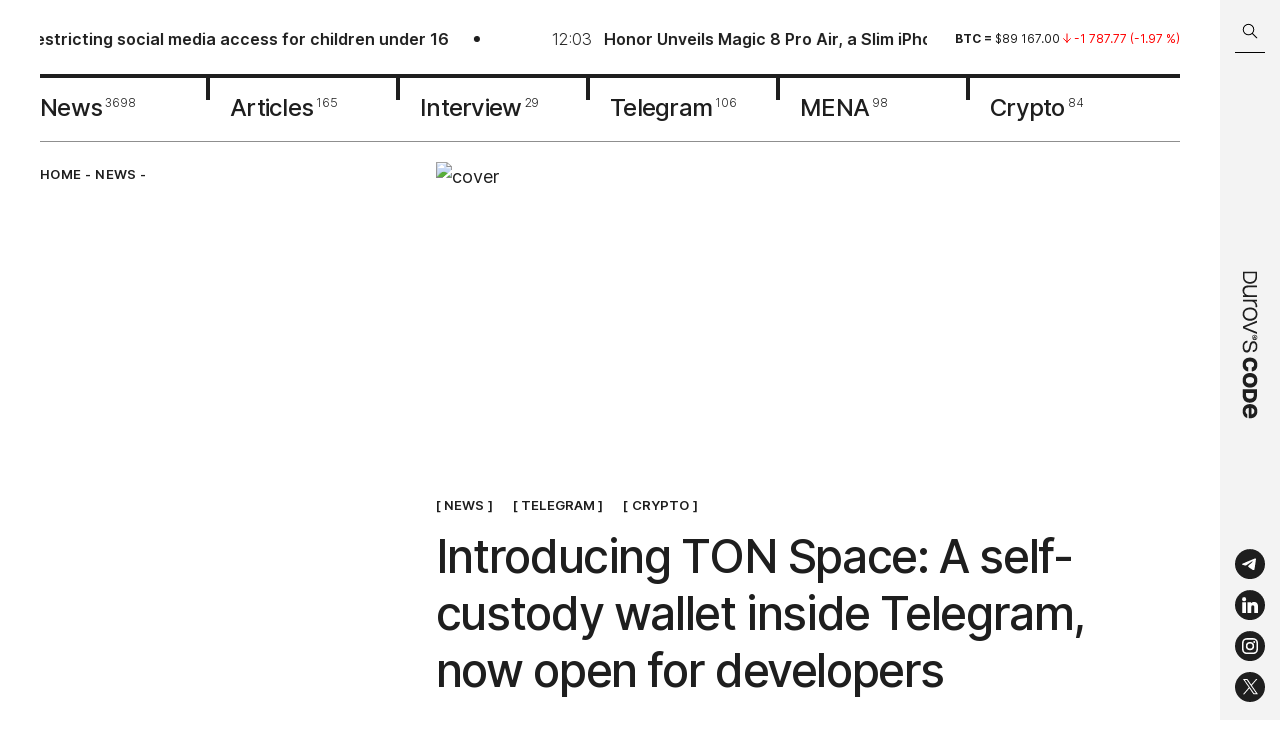

--- FILE ---
content_type: text/html; charset=utf-8
request_url: https://durovscode.com/introducing-ton-space-a-self-custody-wallet-inside-telegram
body_size: 21166
content:
<!DOCTYPE html><html lang="en"><head><meta charSet="utf-8"/><link rel="icon" type="image/svg" href="/icons/favicon.svg"/><link rel="apple-touch-icon" sizes="57x57" href="/favicon/apple-icon-57x57.png"/><link rel="apple-touch-icon" sizes="60x60" href="/favicon/apple-icon-60x60.png"/><link rel="apple-touch-icon" sizes="72x72" href="/favicon/apple-icon-72x72.png"/><link rel="apple-touch-icon" sizes="76x76" href="/favicon/apple-icon-76x76.png"/><link rel="apple-touch-icon" sizes="114x114" href="/favicon/apple-icon-114x114.png"/><link rel="apple-touch-icon" sizes="120x120" href="/favicon/apple-icon-120x120.png"/><link rel="apple-touch-icon" sizes="144x144" href="/favicon/apple-icon-144x144.png"/><link rel="apple-touch-icon" sizes="152x152" href="/favicon/apple-icon-152x152.png"/><link rel="apple-touch-icon" sizes="180x180" href="/favicon/apple-icon-180x180.png"/><link rel="icon" type="image/png" sizes="192x192" href="/favicon/android-icon-192x192.png"/><link rel="icon" type="image/png" sizes="32x32" href="/favicon/favicon-32x32.png"/><link rel="icon" type="image/png" sizes="96x96" href="/favicon/favicon-96x96.png"/><meta name="viewport" content="width=device-width, initial-scale=1, maximum-scale=1"/><meta name="image" property="og:image" content="https://i.durovscode.com/pr:sharp/rs:fill:1080:1080:1/q:85/plain/https://admin.durovscode.com/content/images/2023/08/ton-space-1.jpg@png"/><link rel="manifest" href="/manifest.json"/><meta name="theme-color" content="#1E1E1E"/><meta name="robots" content="max-image-preview:large"/><title>Introducing TON Space: A self-custody wallet inside Telegram, now open for developers</title><meta name="title" content="Introducing TON Space: A self-custody wallet inside Telegram, now open for developers"/><meta name="description" content="Wallet is also opening the doors for developers to join the waiting list for early integration with the beta version of TON Space."/><meta property="og:type" content="article"/><meta property="og:site_name" content="Durov˙s Code"/><meta property="og:title" content="Introducing TON Space: A self-custody wallet inside Telegram, now open for developers"/><meta property="og:description" content="Wallet is also opening the doors for developers to join the waiting list for early integration with the beta version of TON Space."/><meta property="article:published_time" content="2023-08-09T20:49:01.000+04:00"/><meta property="og:url" content="https://durovscode.com/introducing-ton-space-a-self-custody-wallet-inside-telegram"/><meta name="twitter:card" content="summary_large_image"/><meta property="twitter:image" content="https://i.durovscode.com/pr:sharp/rs:fill:1080:1080:1/q:85/plain/https://admin.durovscode.com/content/images/2023/08/ton-space-1.jpg@png"/><meta property="og:image:width" content="1080"/><meta property="og:image:height" content="1080"/><meta property="og:image:type" content="image/jpg"/><link rel="canonical" href="https://durovscode.com/introducing-ton-space-a-self-custody-wallet-inside-telegram"/><link rel="alternate" href="https://durovscode.com/" hrefLang="en"/><link rel="alternate" href="https://kod.ru/" hrefLang="ru-ru"/><link rel="preload" as="image" imageSrcSet="https://i.durovscode.com/pr:sharp/rs:fill:1080:419/q:85/plain/https%3A%2F%2Fadmin.durovscode.com%2Fcontent%2Fimages%2F2023%2F08%2Fton-space-1.jpg 1x, https://i.durovscode.com/pr:sharp/rs:fill:1920:745/q:85/plain/https%3A%2F%2Fadmin.durovscode.com%2Fcontent%2Fimages%2F2023%2F08%2Fton-space-1.jpg 2x" fetchpriority="high"/><meta name="next-head-count" content="37"/><script id="schema-org" type="application/ld+json" data-nscript="beforeInteractive">
          {
            "@context": "https://schema.org",
            "@type": "Article",
            "publisher": {
              "@type": "Organization",
              "name": "Durov's Code",
              "url": "https://durovscode.com",
              "logo": {
                "@type": "ImageObject",
                "url": "https://durovscode.com/icons/logo.svg"
              }
            },
            "author": {
              "@type": "Person",
              "name": "Liubov Panova",
              "image": {
                "@type": "ImageObject",
                "url": "https://admin.durovscode.com/content/images/2022/12/-------------1.png",
                "width": 553,
                "height": 533
              },
              "url": "https://durovscode.com/author/liubov/",
              "sameAs": []
            },
            "headline": "Introducing TON Space: A self-custody wallet inside Telegram, now open for developers",
            "url": "https://durovscode.com/introducing-ton-space-a-self-custody-wallet-inside-telegram/",
            "datePublished": "2023-08-09T20:49:01.000+04:00",
            "dateModified": "2024-10-21T15:25:24.000+04:00",
            "image": {
              "@type": "ImageObject",
              "url": "https://admin.durovscode.com/content/images/2023/08/ton-space-1.jpg",
              "width": 1200,
                "height": 720
            },
            "keywords": "News",
            "description": "Wallet is also opening the doors for developers to join the waiting list for early integration with the beta version of TON Space.",
            "mainEntityOfPage": {
              "@type": "WebPage",
              "@id": "https://durovscode.com"
            }
          }
        </script><link rel="preload" href="/_next/static/css/95f73460567aa2eb.css" as="style"/><link rel="stylesheet" href="/_next/static/css/95f73460567aa2eb.css" data-n-g=""/><link rel="preload" href="/_next/static/css/1dc8f2abb70ed608.css" as="style"/><link rel="stylesheet" href="/_next/static/css/1dc8f2abb70ed608.css" data-n-p=""/><noscript data-n-css=""></noscript><script defer="" nomodule="" src="/_next/static/chunks/polyfills-c67a75d1b6f99dc8.js"></script><script src="/_next/static/chunks/webpack-5752944655d749a0.js" defer=""></script><script src="/_next/static/chunks/framework-4556c45dd113b893.js" defer=""></script><script src="/_next/static/chunks/main-721972348baf2559.js" defer=""></script><script src="/_next/static/chunks/pages/_app-7d88489c2048634d.js" defer=""></script><script src="/_next/static/chunks/967-c0cdc928cea81bc8.js" defer=""></script><script src="/_next/static/chunks/176-f2d99913f5dc98e5.js" defer=""></script><script src="/_next/static/chunks/pages/%5B...props%5D-0e2cb753f1d1a8ec.js" defer=""></script><script src="/_next/static/SZ83JlCuSnPbnTI35dcma/_buildManifest.js" defer=""></script><script src="/_next/static/SZ83JlCuSnPbnTI35dcma/_ssgManifest.js" defer=""></script></head><body><div id="__next"><div class="Layout_layout__efbO9"><div class="Header_fixed__s_3S0"><div class="Header_searchBarWrapper___nS9n"><div class="SearchBarHeader_searchBar__RL590 SearchBarHeader_hideSearchBar__zZP__"><div class="SearchBarHeader_searchBar__container__zmaZM"><button type="button" class="SearchBarHeader_searchBar__buttonSearch__kzepl" title="Search"><svg width="16" height="16" viewBox="0 0 16 16" fill="none" xmlns="http://www.w3.org/2000/svg" class="SearchBarHeader_searchIcon__jjqNM"><path d="M10.604 9.983a.5.5 0 0 0-.708.707l.708-.707Zm3.792 5.207a.5.5 0 0 0 .708-.707l-.708.707ZM6.5 11.338a4.75 4.75 0 0 1-4.75-4.75h-1a5.75 5.75 0 0 0 5.75 5.75v-1Zm-4.75-4.75a4.75 4.75 0 0 1 4.75-4.75v-1a5.75 5.75 0 0 0-5.75 5.75h1Zm4.75-4.75a4.75 4.75 0 0 1 4.75 4.75h1A5.75 5.75 0 0 0 6.5.837v1Zm4.75 4.75a4.75 4.75 0 0 1-4.75 4.75v1a5.75 5.75 0 0 0 5.75-5.75h-1ZM9.896 10.69l4.5 4.5.708-.708-4.5-4.5-.708.707Z" fill="#000"></path></svg></button><div class="SearchBarHeader_searchBar__input__uFlyC"><input type="text" placeholder="Search in Durov˙s Code" class="SearchBarHeader_searchBar__field__PjhS_" value=""/></div><button type="button" class="SearchBarHeader_searchBar__button__fJ_un" title="Close search bar"><svg width="18" height="18" viewBox="0 0 18 18" fill="none" xmlns="http://www.w3.org/2000/svg"><path d="M2 2.024 16 16M2 15.976 16 2" stroke="#fff"></path></svg></button></div></div></div><header class="Header_header__YYQff"><div class="MaxWidth_maxWidth__r4cms Header_desktop__IAgZu"><div class="Header_top__JRgn0"><div class="Line_lineWrapper__Q6y_r"><div class="Line_line__ovmyO"><ul class="Line_lineList__FP9li"><li><a href="/uk-considers-social-media-ban-for-teenagers-under-16"><img alt="" loading="lazy" width="30" height="30" decoding="async" data-nimg="1" class="Line_lineImage__p5Jdz" style="color:transparent" srcSet="https://i.durovscode.com/pr:sharp/rs:fill:32:32/q:85/plain/https://admin.durovscode.com/content/images/2026/01/f3cc3bb7-e9c9-4036-93f3-a17df9383b1a.png 1x, https://i.durovscode.com/pr:sharp/rs:fill:64:64/q:85/plain/https://admin.durovscode.com/content/images/2026/01/f3cc3bb7-e9c9-4036-93f3-a17df9383b1a.png 2x" src="https://i.durovscode.com/pr:sharp/rs:fill:64:64/q:85/plain/https://admin.durovscode.com/content/images/2026/01/f3cc3bb7-e9c9-4036-93f3-a17df9383b1a.png"/><p class="h5 Line_time__WpYpp">13:29</p><h5 class="Line_title__nFpw1">UK weighs restricting social media access for children under 16</h5></a></li><li><a href="/honor-unveils-magic-8-pro-air-slim-with-triple-cameras"><img alt="" loading="lazy" width="30" height="30" decoding="async" data-nimg="1" class="Line_lineImage__p5Jdz" style="color:transparent" srcSet="https://i.durovscode.com/pr:sharp/rs:fill:32:32/q:85/plain/https://admin.durovscode.com/content/images/2026/01/11-2.webp 1x, https://i.durovscode.com/pr:sharp/rs:fill:64:64/q:85/plain/https://admin.durovscode.com/content/images/2026/01/11-2.webp 2x" src="https://i.durovscode.com/pr:sharp/rs:fill:64:64/q:85/plain/https://admin.durovscode.com/content/images/2026/01/11-2.webp"/><p class="h5 Line_time__WpYpp">12:03</p><h5 class="Line_title__nFpw1">Honor Unveils Magic 8 Pro Air, a Slim iPhone Air Rival with Triple Cameras</h5></a></li><li><a href="/us-threatens-samsung-and-sk-hynix-with-100-percent-tariffs-over-memory-production"><img alt="" loading="lazy" width="30" height="30" decoding="async" data-nimg="1" class="Line_lineImage__p5Jdz" style="color:transparent" srcSet="https://i.durovscode.com/pr:sharp/rs:fill:32:32/q:85/plain/https://admin.durovscode.com/content/images/2026/01/-----------_2026-01-20_091634765.webp 1x, https://i.durovscode.com/pr:sharp/rs:fill:64:64/q:85/plain/https://admin.durovscode.com/content/images/2026/01/-----------_2026-01-20_091634765.webp 2x" src="https://i.durovscode.com/pr:sharp/rs:fill:64:64/q:85/plain/https://admin.durovscode.com/content/images/2026/01/-----------_2026-01-20_091634765.webp"/><p class="h5 Line_time__WpYpp">11:36</p><h5 class="Line_title__nFpw1">US threatens Samsung and SK Hynix with 100% tariffs over memory production localization</h5></a></li><li><a href="/iphone-18-pro-renders-offer-early-look-at-apples-next-flagship"><img alt="" loading="lazy" width="30" height="30" decoding="async" data-nimg="1" class="Line_lineImage__p5Jdz" style="color:transparent" srcSet="https://i.durovscode.com/pr:sharp/rs:fill:32:32/q:85/plain/https://admin.durovscode.com/content/images/2026/01/19.webp 1x, https://i.durovscode.com/pr:sharp/rs:fill:64:64/q:85/plain/https://admin.durovscode.com/content/images/2026/01/19.webp 2x" src="https://i.durovscode.com/pr:sharp/rs:fill:64:64/q:85/plain/https://admin.durovscode.com/content/images/2026/01/19.webp"/><p class="h5 Line_time__WpYpp">18:00</p><h5 class="Line_title__nFpw1">Well-known industry insider Jon Prosser has published high-quality renders of the iPhone 18 Pro</h5></a></li><li><a href="/terminally-ill-fan-will-get-chance-to-play-gta-vi-early"><img alt="" loading="lazy" width="30" height="30" decoding="async" data-nimg="1" class="Line_lineImage__p5Jdz" style="color:transparent" srcSet="https://i.durovscode.com/pr:sharp/rs:fill:32:32/q:85/plain/https://admin.durovscode.com/content/images/2026/01/photo_2026-01-18-13.02.26.webp 1x, https://i.durovscode.com/pr:sharp/rs:fill:64:64/q:85/plain/https://admin.durovscode.com/content/images/2026/01/photo_2026-01-18-13.02.26.webp 2x" src="https://i.durovscode.com/pr:sharp/rs:fill:64:64/q:85/plain/https://admin.durovscode.com/content/images/2026/01/photo_2026-01-18-13.02.26.webp"/><p class="h5 Line_time__WpYpp">16:00</p><h5 class="Line_title__nFpw1">Terminally ill fan will get a chance to play GTA VI early</h5></a></li><li><a href="/openai-introduces-advertising-in-chatgpt"><img alt="" loading="lazy" width="30" height="30" decoding="async" data-nimg="1" class="Line_lineImage__p5Jdz" style="color:transparent" srcSet="https://i.durovscode.com/pr:sharp/rs:fill:32:32/q:85/plain/https://admin.durovscode.com/content/images/2026/01/glav.webp 1x, https://i.durovscode.com/pr:sharp/rs:fill:64:64/q:85/plain/https://admin.durovscode.com/content/images/2026/01/glav.webp 2x" src="https://i.durovscode.com/pr:sharp/rs:fill:64:64/q:85/plain/https://admin.durovscode.com/content/images/2026/01/glav.webp"/><p class="h5 Line_time__WpYpp">12:20</p><h5 class="Line_title__nFpw1">OpenAI introduces advertising in ChatGPT</h5></a></li></ul><ul class="Line_lineList__FP9li"><li><a href="/uk-considers-social-media-ban-for-teenagers-under-16"><img alt="" loading="lazy" width="30" height="30" decoding="async" data-nimg="1" class="Line_lineImage__p5Jdz" style="color:transparent" srcSet="https://i.durovscode.com/pr:sharp/rs:fill:32:32/q:85/plain/https://admin.durovscode.com/content/images/2026/01/f3cc3bb7-e9c9-4036-93f3-a17df9383b1a.png 1x, https://i.durovscode.com/pr:sharp/rs:fill:64:64/q:85/plain/https://admin.durovscode.com/content/images/2026/01/f3cc3bb7-e9c9-4036-93f3-a17df9383b1a.png 2x" src="https://i.durovscode.com/pr:sharp/rs:fill:64:64/q:85/plain/https://admin.durovscode.com/content/images/2026/01/f3cc3bb7-e9c9-4036-93f3-a17df9383b1a.png"/><p class="h5 Line_time__WpYpp">13:29</p><h5 class="Line_title__nFpw1">UK weighs restricting social media access for children under 16</h5></a></li><li><a href="/honor-unveils-magic-8-pro-air-slim-with-triple-cameras"><img alt="" loading="lazy" width="30" height="30" decoding="async" data-nimg="1" class="Line_lineImage__p5Jdz" style="color:transparent" srcSet="https://i.durovscode.com/pr:sharp/rs:fill:32:32/q:85/plain/https://admin.durovscode.com/content/images/2026/01/11-2.webp 1x, https://i.durovscode.com/pr:sharp/rs:fill:64:64/q:85/plain/https://admin.durovscode.com/content/images/2026/01/11-2.webp 2x" src="https://i.durovscode.com/pr:sharp/rs:fill:64:64/q:85/plain/https://admin.durovscode.com/content/images/2026/01/11-2.webp"/><p class="h5 Line_time__WpYpp">12:03</p><h5 class="Line_title__nFpw1">Honor Unveils Magic 8 Pro Air, a Slim iPhone Air Rival with Triple Cameras</h5></a></li><li><a href="/us-threatens-samsung-and-sk-hynix-with-100-percent-tariffs-over-memory-production"><img alt="" loading="lazy" width="30" height="30" decoding="async" data-nimg="1" class="Line_lineImage__p5Jdz" style="color:transparent" srcSet="https://i.durovscode.com/pr:sharp/rs:fill:32:32/q:85/plain/https://admin.durovscode.com/content/images/2026/01/-----------_2026-01-20_091634765.webp 1x, https://i.durovscode.com/pr:sharp/rs:fill:64:64/q:85/plain/https://admin.durovscode.com/content/images/2026/01/-----------_2026-01-20_091634765.webp 2x" src="https://i.durovscode.com/pr:sharp/rs:fill:64:64/q:85/plain/https://admin.durovscode.com/content/images/2026/01/-----------_2026-01-20_091634765.webp"/><p class="h5 Line_time__WpYpp">11:36</p><h5 class="Line_title__nFpw1">US threatens Samsung and SK Hynix with 100% tariffs over memory production localization</h5></a></li><li><a href="/iphone-18-pro-renders-offer-early-look-at-apples-next-flagship"><img alt="" loading="lazy" width="30" height="30" decoding="async" data-nimg="1" class="Line_lineImage__p5Jdz" style="color:transparent" srcSet="https://i.durovscode.com/pr:sharp/rs:fill:32:32/q:85/plain/https://admin.durovscode.com/content/images/2026/01/19.webp 1x, https://i.durovscode.com/pr:sharp/rs:fill:64:64/q:85/plain/https://admin.durovscode.com/content/images/2026/01/19.webp 2x" src="https://i.durovscode.com/pr:sharp/rs:fill:64:64/q:85/plain/https://admin.durovscode.com/content/images/2026/01/19.webp"/><p class="h5 Line_time__WpYpp">18:00</p><h5 class="Line_title__nFpw1">Well-known industry insider Jon Prosser has published high-quality renders of the iPhone 18 Pro</h5></a></li><li><a href="/terminally-ill-fan-will-get-chance-to-play-gta-vi-early"><img alt="" loading="lazy" width="30" height="30" decoding="async" data-nimg="1" class="Line_lineImage__p5Jdz" style="color:transparent" srcSet="https://i.durovscode.com/pr:sharp/rs:fill:32:32/q:85/plain/https://admin.durovscode.com/content/images/2026/01/photo_2026-01-18-13.02.26.webp 1x, https://i.durovscode.com/pr:sharp/rs:fill:64:64/q:85/plain/https://admin.durovscode.com/content/images/2026/01/photo_2026-01-18-13.02.26.webp 2x" src="https://i.durovscode.com/pr:sharp/rs:fill:64:64/q:85/plain/https://admin.durovscode.com/content/images/2026/01/photo_2026-01-18-13.02.26.webp"/><p class="h5 Line_time__WpYpp">16:00</p><h5 class="Line_title__nFpw1">Terminally ill fan will get a chance to play GTA VI early</h5></a></li><li><a href="/openai-introduces-advertising-in-chatgpt"><img alt="" loading="lazy" width="30" height="30" decoding="async" data-nimg="1" class="Line_lineImage__p5Jdz" style="color:transparent" srcSet="https://i.durovscode.com/pr:sharp/rs:fill:32:32/q:85/plain/https://admin.durovscode.com/content/images/2026/01/glav.webp 1x, https://i.durovscode.com/pr:sharp/rs:fill:64:64/q:85/plain/https://admin.durovscode.com/content/images/2026/01/glav.webp 2x" src="https://i.durovscode.com/pr:sharp/rs:fill:64:64/q:85/plain/https://admin.durovscode.com/content/images/2026/01/glav.webp"/><p class="h5 Line_time__WpYpp">12:20</p><h5 class="Line_title__nFpw1">OpenAI introduces advertising in ChatGPT</h5></a></li></ul></div></div><div class="Rates_rates__6xD3y"><div class="swiper Rates_slider__9tlm3"><div class="swiper-wrapper"><div class="swiper-slide Rates_slide__NbOoL swiper-slide-duplicate" data-swiper-slide-index="2"><p class="Rate_rate__QSy1j"><span class="Rate_symbol__jEMaZ">ton<!-- --> = </span><span>$<!-- -->1.54<!-- --> </span><span class="Rate_down__uWen5"><svg width="8" height="10" viewBox="0 0 8 10" fill="none" xmlns="http://www.w3.org/2000/svg"><path d="M4 9.084V.917m0 0-3.5 3.5M4 .917l3.5 3.5" stroke="#369964" stroke-linecap="round" stroke-linejoin="round"></path></svg> <span>-0.03<!-- --> (<!-- -->-1.70<!-- --> %)</span></span></p></div><div class="swiper-slide Rates_slide__NbOoL" data-swiper-slide-index="0"><p class="Rate_rate__QSy1j"><span class="Rate_symbol__jEMaZ">btc<!-- --> = </span><span>$<!-- -->89 167.00<!-- --> </span><span class="Rate_down__uWen5"><svg width="8" height="10" viewBox="0 0 8 10" fill="none" xmlns="http://www.w3.org/2000/svg"><path d="M4 9.084V.917m0 0-3.5 3.5M4 .917l3.5 3.5" stroke="#369964" stroke-linecap="round" stroke-linejoin="round"></path></svg> <span>-1 787.77<!-- --> (<!-- -->-1.97<!-- --> %)</span></span></p></div><div class="swiper-slide Rates_slide__NbOoL" data-swiper-slide-index="1"><p class="Rate_rate__QSy1j"><span class="Rate_symbol__jEMaZ">eth<!-- --> = </span><span>$<!-- -->2 964.66<!-- --> </span><span class="Rate_down__uWen5"><svg width="8" height="10" viewBox="0 0 8 10" fill="none" xmlns="http://www.w3.org/2000/svg"><path d="M4 9.084V.917m0 0-3.5 3.5M4 .917l3.5 3.5" stroke="#369964" stroke-linecap="round" stroke-linejoin="round"></path></svg> <span>- 141.26<!-- --> (<!-- -->-4.55<!-- --> %)</span></span></p></div><div class="swiper-slide Rates_slide__NbOoL" data-swiper-slide-index="2"><p class="Rate_rate__QSy1j"><span class="Rate_symbol__jEMaZ">ton<!-- --> = </span><span>$<!-- -->1.54<!-- --> </span><span class="Rate_down__uWen5"><svg width="8" height="10" viewBox="0 0 8 10" fill="none" xmlns="http://www.w3.org/2000/svg"><path d="M4 9.084V.917m0 0-3.5 3.5M4 .917l3.5 3.5" stroke="#369964" stroke-linecap="round" stroke-linejoin="round"></path></svg> <span>-0.03<!-- --> (<!-- -->-1.70<!-- --> %)</span></span></p></div><div class="swiper-slide Rates_slide__NbOoL swiper-slide-duplicate" data-swiper-slide-index="0"><p class="Rate_rate__QSy1j"><span class="Rate_symbol__jEMaZ">btc<!-- --> = </span><span>$<!-- -->89 167.00<!-- --> </span><span class="Rate_down__uWen5"><svg width="8" height="10" viewBox="0 0 8 10" fill="none" xmlns="http://www.w3.org/2000/svg"><path d="M4 9.084V.917m0 0-3.5 3.5M4 .917l3.5 3.5" stroke="#369964" stroke-linecap="round" stroke-linejoin="round"></path></svg> <span>-1 787.77<!-- --> (<!-- -->-1.97<!-- --> %)</span></span></p></div></div></div></div></div><nav class="Nav_nav__l7I_R"><a class="Nav_item__TTonm" href="/tag/news"><span class="Nav_name__EhzrF">News</span><sup class="Nav_total__hbkxA">3698</sup></a><a class="Nav_item__TTonm" href="/tag/articles"><span class="Nav_name__EhzrF">Articles</span><sup class="Nav_total__hbkxA">165</sup></a><a class="Nav_item__TTonm" href="/tag/interview"><span class="Nav_name__EhzrF">Interview</span><sup class="Nav_total__hbkxA">29</sup></a><a class="Nav_item__TTonm" href="/tag/tg"><span class="Nav_name__EhzrF">Telegram</span><sup class="Nav_total__hbkxA">106</sup></a><a class="Nav_item__TTonm" href="/tag/mena"><span class="Nav_name__EhzrF">MENA</span><sup class="Nav_total__hbkxA">98</sup></a><a class="Nav_item__TTonm" href="/tag/crypto"><span class="Nav_name__EhzrF">Crypto</span><sup class="Nav_total__hbkxA">84</sup></a></nav></div><div class="MobileTop_wrapper__btIMU"><div class="MobileTop_fixed__YkSNY"><div class="MaxWidth_maxWidth__r4cms MobileTop_row__BTUgv"><button class="MobileTop_search__9Ky_O" type="button"><svg width="16" height="16" viewBox="0 0 16 16" fill="none" xmlns="http://www.w3.org/2000/svg"><path d="M10.604 9.983a.5.5 0 0 0-.708.707l.708-.707Zm3.792 5.207a.5.5 0 0 0 .708-.707l-.708.707ZM6.5 11.338a4.75 4.75 0 0 1-4.75-4.75h-1a5.75 5.75 0 0 0 5.75 5.75v-1Zm-4.75-4.75a4.75 4.75 0 0 1 4.75-4.75v-1a5.75 5.75 0 0 0-5.75 5.75h1Zm4.75-4.75a4.75 4.75 0 0 1 4.75 4.75h1A5.75 5.75 0 0 0 6.5.837v1Zm4.75 4.75a4.75 4.75 0 0 1-4.75 4.75v1a5.75 5.75 0 0 0 5.75-5.75h-1ZM9.896 10.69l4.5 4.5.708-.708-4.5-4.5-.708.707Z" fill="#000"></path></svg></button><a class="MobileTop_logo__0hGGM" href="/"><svg width="121" height="12" id="Layer_1" xmlns="http://www.w3.org/2000/svg" x="0" y="0" viewBox="0 0 417.8 43.9" style="enable-background:new 0 0 417.8 43.9" xml:space="preserve"><style>.st1{fill-rule:evenodd;clip-rule:evenodd}</style><path d="M187.4 12.6c.6 0 1.1-.4 1.1-.9 0-.4-.5-.7-1.1-.7-.6 0-1.1.3-1.1.7 0 .5.5.9 1.1.9z"></path><path class="st1" d="M187.5 15.9c4.2 0 7.5-3.4 7.5-7.5S191.6.9 187.5.9c-4.2 0-7.5 3.4-7.5 7.5s3.4 7.5 7.5 7.5zm5.8-7.4c0-3.3-2.6-5.9-5.9-5.9-3.3 0-5.9 2.6-5.9 5.9 0 1.4.5 2.7 1.3 3.7.1.1.2.1.2.1.2 0 .2-.4.3-.5.3-2.4.8-4.9 2.7-6.5.5-.4.9-.6 1.4-.6.5 0 .9.2 1.4.6 2 1.7 2.5 4.2 2.8 6.7 0 .1.1.3.2.3s.2-.1.3-.1c.7-1 1.2-2.3 1.2-3.7zm-7.8 3.7c.4.5 1.1 1.1 1.9 1.1.8 0 1.4-.5 1.9-1.1.6-.7.8-1.5.8-2.5-.1-.6-.5-1.2-1.3-.9-.2.1-.3.2-.4.3-.1.1-.2.1-.3.2-.4.3-.9.3-1.3 0-.1-.1-.2-.1-.3-.2-.1-.1-.3-.2-.4-.3-.7-.3-1.2.3-1.3.9-.1.9.1 1.8.7 2.5zM121.3 42.7c-3.9 0-7.2-.9-10.1-2.7-2.8-1.8-5-4.4-6.5-7.6-1.5-3.2-2.2-6.8-2.2-10.7 0-4 .7-7.5 2.2-10.7 1.5-3.2 3.7-5.7 6.5-7.5 2.9-1.8 6.2-2.8 10.1-2.8 3.9 0 7.3.9 10.1 2.8 2.8 1.8 5 4.3 6.5 7.5 1.5 3.1 2.3 6.7 2.3 10.7 0 4-.8 7.6-2.3 10.8-1.5 3.1-3.6 5.6-6.5 7.5-2.8 1.8-6.2 2.7-10.1 2.7zm-13.5-21c0 4.8 1.2 8.8 3.5 11.8s5.7 4.5 10 4.5c4.4 0 7.7-1.5 10-4.5 2.4-3 3.5-7 3.5-11.8s-1.2-8.7-3.5-11.7-5.7-4.5-10-4.5c-4.4 0-7.7 1.5-10 4.5s-3.5 6.9-3.5 11.7zm-27-20c-.4 0-.6.3-.6.6v38.8c0 .4.3.6.6.6h3.9c.4 0 .6-.3.6-.6v-21c0-4.8 1.2-8.3 3.6-10.6 2.4-2.3 5.5-3.4 9.3-3.4h2.6c.4 0 .6-.3.6-.6V1.9c0-.4-.3-.6-.6-.6h-2.4c-6.2 0-10.6 2.7-13.4 8V2.4c0-.4-.3-.6-.6-.6h-3.6zM45.5 27.3c0 3.4.9 6 2.6 7.9 1.7 1.8 4.3 2.8 7.6 2.8 1.8 0 3.6-.5 5.5-1.4 1.8-.9 3.4-2.4 4.7-4.5 1.3-2.1 1.9-4.7 1.9-8V2.4c0-.4.3-.6.6-.6h3.9c.4-.1.7.2.7.6v38.8c0 .4-.3.6-.6.6h-3.6c-.4 0-.6-.3-.6-.6v-5.9c-1.4 2.3-3.2 4.1-5.5 5.5-2.2 1.3-4.8 2-7.8 2-4.7 0-8.2-1.4-10.6-4.2-2.4-2.8-3.6-6.4-3.6-10.7V2.4c0-.4.3-.6.6-.6H45c.4 0 .6.3.6.6v24.9zm95-25.6c-.4 0-.7.5-.6.9l15.8 38.8c.1.2.3.4.6.4h4.4c.3 0 .5-.2.6-.4L177 2.6c.2-.4-.1-.9-.6-.9h-4.2c-.3 0-.5.2-.6.4l-13.2 34-13.3-34c-.1-.2-.3-.4-.6-.4h-4zm73 41c-5 0-9.1-1.2-12.1-3.6-2.8-2.3-4.4-5.5-4.7-9.7 0-.4.3-.7.6-.7h4c.3 0 .6.3.7.6.3 2.9 1.4 5.2 3.3 6.7 2 1.5 4.7 2.3 8.3 2.3 3.2 0 5.8-.6 7.7-1.8 1.9-1.2 2.9-3 2.9-5.2 0-1.4-.3-2.6-.8-3.5-.5-.9-1.6-1.6-3.2-2.2-1.5-.6-3.9-1.2-7-1.7-3.9-.6-7-1.4-9.2-2.5-2.2-1.1-3.8-2.4-4.7-3.9-.9-1.5-1.3-3.4-1.3-5.6 0-3.4 1.4-6.1 4.1-8.1 2.7-2 6.2-3 10.5-3 5 0 8.9 1.2 11.7 3.5 2.6 2.2 4.1 5.2 4.3 9.1 0 .4-.3.7-.6.7h-3.9c-.3 0-.6-.3-.7-.6-.2-2.8-1.2-4.8-2.9-6.1-1.8-1.4-4.5-2.1-7.9-2.1-2.7 0-5 .6-6.8 1.8-1.7 1.1-2.6 2.7-2.6 4.8 0 1.4.3 2.6.9 3.5.7.9 1.8 1.6 3.4 2.2 1.6.6 4 1.1 7.1 1.6 3.9.6 6.9 1.4 9 2.5 2.2 1 3.7 2.2 4.5 3.7.9 1.5 1.3 3.3 1.3 5.5 0 3.7-1.5 6.7-4.5 8.7-3.1 2.1-6.9 3.1-11.4 3.1zm-212-.9h14.1c13.2 0 19.6-8.9 19.6-20s-6.4-20-19.6-20H1.5c-.3-.1-.6.2-.6.6v38.8c0 .3.3.6.6.6zm4.3-4.4V6.2h9.9c10.1 0 14.5 6.8 14.5 15.6s-4.4 15.6-14.5 15.6H5.8zm278-10.6c-1.4 9.3-7.9 15.9-19.2 15.9-12.8 0-20.2-9-20.2-21 0-11.9 7.4-21 20.2-21 11.4 0 17.8 6.2 19.2 15.2 0 .2-.1.4-.3.4h-10.6c-.2 0-.3-.1-.3-.3-.9-3.9-3.8-6.2-8-6.2-6 0-8.8 4.7-8.8 11.8 0 7.1 2.8 11.8 8.8 11.8 4.4 0 7.2-2.5 8-6.8 0-.2.2-.3.4-.3h10.5c.1.1.3.3.3.5zm45.7-5.1c0 11.9-7.4 21-20.7 21-13.3 0-20.7-9-20.7-21 0-11.9 7.4-21 20.7-21 13.3.1 20.7 9.1 20.7 21zM308.7 10c-6.5 0-9.3 4.7-9.3 11.8 0 7.1 2.8 11.8 9.3 11.8s9.3-4.7 9.3-11.8c.1-7.1-2.7-11.8-9.3-11.8zm107.1 19.9c-2.7 7.7-9.6 12.8-19.5 12.8-12.9 0-20.3-9-20.3-21 0-11.9 7.4-21 20.3-21s20.3 8.6 20.3 22.1v2c0 .2-.2.4-.4.4H387c.9 5.5 4.2 8.9 9.3 8.9 4.4 0 7.1-1.6 8.7-4.5.1-.1.2-.2.3-.2h10.2c.2 0 .3.3.3.5zM396.3 9.3c-4.9 0-8.2 3.2-9.2 8.3h18.4c-1.1-5.1-4.3-8.3-9.2-8.3zm-62.5 32.6c0 .2.2.4.4.4h16.7c14.7 0 21.1-8.7 21.1-20.3 0-11.6-6.4-20.3-21.1-20.3h-16.7c-.2 0-.4.2-.4.4v39.8zm10.8-8.8V10.9h6.2c7.2 0 9.8 5 9.8 11.1s-2.7 11.1-9.8 11.1h-6.2z"></path></svg></a><button class="MobileTop_burger__Coab5" type="button"><svg width="16" height="14" viewBox="0 0 16 14" fill="none" xmlns="http://www.w3.org/2000/svg"><path d="M0 1h16M0 7h16M0 13h16" stroke="#1E1E1E"></path></svg></button></div></div><div class="RatesLine_ratesWrapper__5_SbQ"><div class="RatesLine_rates__iVoaX"><ul class="RatesLine_ratesList__9_UOV"><li><p class="Rate_rate__QSy1j"><span class="Rate_symbol__jEMaZ">btc<!-- --> = </span><span>$<!-- -->89 167.00<!-- --> </span><span class="Rate_down__uWen5"><svg width="8" height="10" viewBox="0 0 8 10" fill="none" xmlns="http://www.w3.org/2000/svg"><path d="M4 9.084V.917m0 0-3.5 3.5M4 .917l3.5 3.5" stroke="#369964" stroke-linecap="round" stroke-linejoin="round"></path></svg> <span>-1 787.77<!-- --> (<!-- -->-1.97<!-- --> %)</span></span></p></li><li><p class="Rate_rate__QSy1j"><span class="Rate_symbol__jEMaZ">eth<!-- --> = </span><span>$<!-- -->2 964.66<!-- --> </span><span class="Rate_down__uWen5"><svg width="8" height="10" viewBox="0 0 8 10" fill="none" xmlns="http://www.w3.org/2000/svg"><path d="M4 9.084V.917m0 0-3.5 3.5M4 .917l3.5 3.5" stroke="#369964" stroke-linecap="round" stroke-linejoin="round"></path></svg> <span>- 141.26<!-- --> (<!-- -->-4.55<!-- --> %)</span></span></p></li><li><p class="Rate_rate__QSy1j"><span class="Rate_symbol__jEMaZ">ton<!-- --> = </span><span>$<!-- -->1.54<!-- --> </span><span class="Rate_down__uWen5"><svg width="8" height="10" viewBox="0 0 8 10" fill="none" xmlns="http://www.w3.org/2000/svg"><path d="M4 9.084V.917m0 0-3.5 3.5M4 .917l3.5 3.5" stroke="#369964" stroke-linecap="round" stroke-linejoin="round"></path></svg> <span>-0.03<!-- --> (<!-- -->-1.70<!-- --> %)</span></span></p></li></ul><ul class="RatesLine_ratesList__9_UOV"><li><p class="Rate_rate__QSy1j"><span class="Rate_symbol__jEMaZ">btc<!-- --> = </span><span>$<!-- -->89 167.00<!-- --> </span><span class="Rate_down__uWen5"><svg width="8" height="10" viewBox="0 0 8 10" fill="none" xmlns="http://www.w3.org/2000/svg"><path d="M4 9.084V.917m0 0-3.5 3.5M4 .917l3.5 3.5" stroke="#369964" stroke-linecap="round" stroke-linejoin="round"></path></svg> <span>-1 787.77<!-- --> (<!-- -->-1.97<!-- --> %)</span></span></p></li><li><p class="Rate_rate__QSy1j"><span class="Rate_symbol__jEMaZ">eth<!-- --> = </span><span>$<!-- -->2 964.66<!-- --> </span><span class="Rate_down__uWen5"><svg width="8" height="10" viewBox="0 0 8 10" fill="none" xmlns="http://www.w3.org/2000/svg"><path d="M4 9.084V.917m0 0-3.5 3.5M4 .917l3.5 3.5" stroke="#369964" stroke-linecap="round" stroke-linejoin="round"></path></svg> <span>- 141.26<!-- --> (<!-- -->-4.55<!-- --> %)</span></span></p></li><li><p class="Rate_rate__QSy1j"><span class="Rate_symbol__jEMaZ">ton<!-- --> = </span><span>$<!-- -->1.54<!-- --> </span><span class="Rate_down__uWen5"><svg width="8" height="10" viewBox="0 0 8 10" fill="none" xmlns="http://www.w3.org/2000/svg"><path d="M4 9.084V.917m0 0-3.5 3.5M4 .917l3.5 3.5" stroke="#369964" stroke-linecap="round" stroke-linejoin="round"></path></svg> <span>-0.03<!-- --> (<!-- -->-1.70<!-- --> %)</span></span></p></li></ul></div></div></div></header><div class="Header_mobileLineWrapper__IOAEA"><div class="Line_lineWrapper__Q6y_r Header_mobileLine__ez60C"><div class="Line_line__ovmyO"><ul class="Line_lineList__FP9li"><li><a href="/uk-considers-social-media-ban-for-teenagers-under-16"><p class="h5 Line_time__WpYpp">13:29</p><h5 class="Line_title__nFpw1">UK weighs restricting social media access for children under 16</h5></a></li><li><a href="/honor-unveils-magic-8-pro-air-slim-with-triple-cameras"><p class="h5 Line_time__WpYpp">12:03</p><h5 class="Line_title__nFpw1">Honor Unveils Magic 8 Pro Air, a Slim iPhone Air Rival with Triple Cameras</h5></a></li><li><a href="/us-threatens-samsung-and-sk-hynix-with-100-percent-tariffs-over-memory-production"><p class="h5 Line_time__WpYpp">11:36</p><h5 class="Line_title__nFpw1">US threatens Samsung and SK Hynix with 100% tariffs over memory production localization</h5></a></li><li><a href="/iphone-18-pro-renders-offer-early-look-at-apples-next-flagship"><p class="h5 Line_time__WpYpp">18:00</p><h5 class="Line_title__nFpw1">Well-known industry insider Jon Prosser has published high-quality renders of the iPhone 18 Pro</h5></a></li><li><a href="/terminally-ill-fan-will-get-chance-to-play-gta-vi-early"><p class="h5 Line_time__WpYpp">16:00</p><h5 class="Line_title__nFpw1">Terminally ill fan will get a chance to play GTA VI early</h5></a></li><li><a href="/openai-introduces-advertising-in-chatgpt"><p class="h5 Line_time__WpYpp">12:20</p><h5 class="Line_title__nFpw1">OpenAI introduces advertising in ChatGPT</h5></a></li></ul><ul class="Line_lineList__FP9li"><li><a href="/uk-considers-social-media-ban-for-teenagers-under-16"><p class="h5 Line_time__WpYpp">13:29</p><h5 class="Line_title__nFpw1">UK weighs restricting social media access for children under 16</h5></a></li><li><a href="/honor-unveils-magic-8-pro-air-slim-with-triple-cameras"><p class="h5 Line_time__WpYpp">12:03</p><h5 class="Line_title__nFpw1">Honor Unveils Magic 8 Pro Air, a Slim iPhone Air Rival with Triple Cameras</h5></a></li><li><a href="/us-threatens-samsung-and-sk-hynix-with-100-percent-tariffs-over-memory-production"><p class="h5 Line_time__WpYpp">11:36</p><h5 class="Line_title__nFpw1">US threatens Samsung and SK Hynix with 100% tariffs over memory production localization</h5></a></li><li><a href="/iphone-18-pro-renders-offer-early-look-at-apples-next-flagship"><p class="h5 Line_time__WpYpp">18:00</p><h5 class="Line_title__nFpw1">Well-known industry insider Jon Prosser has published high-quality renders of the iPhone 18 Pro</h5></a></li><li><a href="/terminally-ill-fan-will-get-chance-to-play-gta-vi-early"><p class="h5 Line_time__WpYpp">16:00</p><h5 class="Line_title__nFpw1">Terminally ill fan will get a chance to play GTA VI early</h5></a></li><li><a href="/openai-introduces-advertising-in-chatgpt"><p class="h5 Line_time__WpYpp">12:20</p><h5 class="Line_title__nFpw1">OpenAI introduces advertising in ChatGPT</h5></a></li></ul></div></div></div><aside class="Aside_aside__lNySo"><button class="Aside_search__GhX0l" type="button" title="Open search"><svg width="16" height="16" viewBox="0 0 16 16" fill="none" xmlns="http://www.w3.org/2000/svg"><path d="M10.604 9.983a.5.5 0 0 0-.708.707l.708-.707Zm3.792 5.207a.5.5 0 0 0 .708-.707l-.708.707ZM6.5 11.338a4.75 4.75 0 0 1-4.75-4.75h-1a5.75 5.75 0 0 0 5.75 5.75v-1Zm-4.75-4.75a4.75 4.75 0 0 1 4.75-4.75v-1a5.75 5.75 0 0 0-5.75 5.75h1Zm4.75-4.75a4.75 4.75 0 0 1 4.75 4.75h1A5.75 5.75 0 0 0 6.5.837v1Zm4.75 4.75a4.75 4.75 0 0 1-4.75 4.75v1a5.75 5.75 0 0 0 5.75-5.75h-1ZM9.896 10.69l4.5 4.5.708-.708-4.5-4.5-.708.707Z" fill="#000"></path></svg></button><a class="Aside_asideLogoLink___TsyW" title="Go to main page" href="/"><svg xmlns="http://www.w3.org/2000/svg" xml:space="preserve" id="Layer_1" x="0" y="0" style="enable-background:new 0 0 22.2 184.5" viewBox="0 0 22.2 184.5" class="Aside_asideLogo__enKzr"><path d="M16.9 84.9c.3 0 .5-.2.5-.4s-.2-.3-.5-.3-.5.1-.5.3c0 .2.2.4.5.4z" style="fill:#1e1e1e"></path><path d="M16.9 86.3c1.8 0 3.3-1.5 3.3-3.3 0-1.8-1.5-3.3-3.3-3.3s-3.3 1.5-3.3 3.3c.1 1.9 1.5 3.3 3.3 3.3zm2.5-3.2c0-1.4-1.1-2.6-2.6-2.6s-2.6 1.1-2.6 2.6c0 .6.2 1.2.6 1.6h.1c.1 0 .1-.2.1-.2.1-1 .3-2.1 1.2-2.8.2-.2.4-.2.6-.2.2 0 .4.1.6.2.9.7 1.1 1.8 1.2 2.9 0 .1 0 .1.1.1 0 0 .1 0 .1-.1.4-.3.6-.9.6-1.5zm-3.3 1.6c.2.2.5.5.8.5.3 0 .6-.2.8-.5.2-.3.4-.7.3-1.1 0-.3-.2-.5-.6-.4-.1 0-.1.1-.2.1l-.1.1c-.2.1-.4.1-.6 0l-.1-.1c-.1-.1-.1-.1-.2-.1-.3-.1-.5.1-.6.4.1.5.2.8.5 1.1zm-7.2 40.1c-4.1-.6-6.9-3.4-6.9-8.3 0-5.6 3.9-8.8 9.1-8.8 5.2 0 9.1 3.2 9.1 8.8 0 4.9-2.7 7.7-6.6 8.3-.1 0-.2-.1-.2-.2V120c0-.1.1-.1.1-.2 1.7-.4 2.7-1.7 2.7-3.5 0-2.6-2-3.8-5.1-3.8-3.1 0-5.1 1.2-5.1 3.8 0 1.9 1.1 3.1 2.9 3.5.1 0 .1.1.1.2v4.6c.1.2 0 .3-.1.2zm2.2 19.9c-5.2 0-9.1-3.2-9.1-9s3.9-9 9.1-9c5.2 0 9.1 3.2 9.1 9s-3.9 9-9.1 9zm5.1-9c0-2.8-2-4-5.1-4-3.1 0-5.1 1.2-5.1 4s2 4 5.1 4c3.1 0 5.1-1.2 5.1-4zm-8.6 46.5C4.2 181 2 178 2 173.7c0-5.6 3.9-8.8 9.1-8.8 5.2 0 9.1 3.2 9.1 8.8 0 5.6-3.7 8.8-9.6 8.8h-.9c-.1 0-.2-.1-.2-.2v-12.7c-2.4.4-3.9 1.8-3.9 4 0 1.9.7 3.1 2 3.8.1 0 .1.1.1.1v4.4c.1.2 0 .3-.1.3zm8.9-8.5c0-2.1-1.4-3.5-3.6-4v8c2.2-.5 3.6-1.9 3.6-4zM2.3 146.6c-.1 0-.2.1-.2.2v7.2c0 6.4 3.8 9.2 8.8 9.2 5 0 8.8-2.8 8.8-9.2v-7.2c0-.1-.1-.2-.2-.2H2.3zm3.9 4.7h9.6v2.7c0 3.1-2.2 4.3-4.8 4.3-2.7 0-4.8-1.2-4.8-4.3v-2.7zM2 54.3c0-1.7.4-3.1 1.2-4.4.8-1.2 1.9-2.2 3.3-2.8 1.4-.6 2.9-1 4.7-1 1.7 0 3.3.3 4.7 1 1.4.7 2.5 1.6 3.2 2.8.8 1.2 1.2 2.7 1.2 4.4 0 1.7-.4 3.2-1.2 4.4-.8 1.2-1.9 2.2-3.2 2.8-1.4.7-2.9 1-4.7 1-1.7 0-3.3-.3-4.7-1-1.4-.6-2.4-1.6-3.2-2.8C2.4 57.4 2 56 2 54.3zm9.1-5.9c-2.1 0-3.8.5-5.1 1.5-1.3 1-1.9 2.5-1.9 4.3s.6 3.3 1.9 4.3c1.3 1 3 1.5 5.1 1.5 2.1 0 3.8-.5 5.1-1.5 1.3-1 2-2.5 2-4.3s-.7-3.3-2-4.3-3-1.5-5.1-1.5zM19.8 37c0-.3-.2-.5-.5-.5H2.9c-.3 0-.5.2-.5.5v1.2c0 .3.2.5.5.5h8.9c2.1 0 3.6.5 4.6 1.6 1 1 1.5 2.4 1.5 4v.9c0 .3.2.5.5.5h1.1c.3 0 .5-.2.5-.5v-.8c0-2.7-1.2-4.6-3.5-5.8h2.8c.3 0 .5-.2.5-.5V37zM8.7 21.4c-1.5 0-2.6.4-3.4 1.1-.9.8-1.3 1.9-1.3 3.3 0 .8.2 1.6.6 2.4.4.8 1 1.5 1.9 2 .9.6 2.1.8 3.5.8h9.2c.3 0 .5.2.5.5v1.2c0 .3-.2.5-.5.5H2.9c-.3 0-.5-.2-.5-.5v-1.1c0-.3.2-.5.5-.5h2.3c-1-.6-1.8-1.4-2.4-2.4-.6-1-.9-2.1-.9-3.4 0-2 .6-3.6 1.8-4.6 1.2-1 2.8-1.6 4.7-1.6h10.8c.3 0 .5.2.5.5v1.2c0 .3-.2.5-.5.5H8.7zM19.8 63c0-.4-.4-.6-.7-.5L2.7 69.2c-.2.1-.3.3-.3.5v1.6c0 .2.1.4.3.5l16.4 6.7c.3.1.7-.1.7-.5v-1.3c0-.2-.1-.4-.3-.5L4.9 70.5l14.6-5.7c.2-.1.3-.3.3-.5V63zM2 94.3c0-2.2.5-3.9 1.6-5.3 1-1.2 2.3-1.9 4-2 .3 0 .5.2.5.5v1.3c0 .3-.2.5-.5.5-1.2.2-2.1.6-2.7 1.4-.7.8-1 2.1-1 3.6 0 1.4.3 2.5.8 3.3.5.9 1.3 1.3 2.3 1.3.6 0 1.1-.1 1.5-.4.4-.2.7-.7 1-1.4.3-.7.5-1.7.7-3 .3-1.7.6-3 1.1-4 .5-1 1-1.6 1.7-2 .7-.4 1.5-.6 2.4-.6 1.5 0 2.6.6 3.5 1.8s1.3 2.7 1.3 4.6c0 2.2-.5 3.9-1.5 5.1-.9 1.1-2.1 1.7-3.7 1.8-.3 0-.5-.2-.5-.5v-1.2c0-.3.2-.5.5-.5 1.1-.1 1.9-.5 2.4-1.2.6-.8.9-2 .9-3.4 0-1.2-.3-2.2-.8-2.9-.5-.8-1.2-1.1-2.1-1.1-.6 0-1.1.1-1.5.4-.4.3-.7.8-1 1.5-.2.7-.5 1.7-.7 3.1-.3 1.7-.6 3-1.1 3.9-.4.9-1 1.6-1.6 2-.6.4-1.4.6-2.4.6-1.6 0-2.9-.6-3.8-1.9-.9-1.7-1.3-3.3-1.3-5.3zm.4-91.8v5.9c0 5.8 3.9 8.5 8.7 8.5 4.8 0 8.7-2.8 8.7-8.5V2.5c0-.3-.2-.5-.5-.5H2.9c-.3 0-.5.2-.5.5zm1.9 1.6h13.5v4.3c0 4.4-2.9 6.3-6.8 6.3-3.8 0-6.8-1.9-6.8-6.3V4.1z" style="fill-rule:evenodd;clip-rule:evenodd;fill:#1e1e1e"></path></svg></a><ul class="Aside_soc___sVnE"><li class="Aside_socItem__dROzi"><a class="Aside_socLink__AaT0x" target="_blank" title="Telegram" href="https://t.me/durovs_code"><svg width="30" height="31" viewBox="0 0 30 31" fill="none" xmlns="http://www.w3.org/2000/svg"><circle cx="15" cy="15.087" r="15" fill="#1E1E1E"></circle><path d="M19.806 9.523s1.296-.505 1.188.722c-.036.505-.36 2.272-.612 4.184l-.863 5.663s-.072.83-.72.974c-.647.145-1.619-.505-1.799-.649-.143-.108-2.698-1.731-3.597-2.525-.252-.216-.54-.65.036-1.154l3.777-3.607c.432-.433.864-1.443-.935-.217l-5.037 3.427s-.575.36-1.654.036l-2.339-.721s-.863-.542.612-1.083c3.597-1.695 8.022-3.426 11.943-5.05Z" fill="#fff"></path></svg></a></li><li class="Aside_socItem__dROzi"><a class="Aside_socLink__AaT0x" target="_blank" title="LinkedIn" href="https://www.linkedin.com/company/durov-s-code/"><svg width="30" height="31" viewBox="0 0 30 31" fill="none" xmlns="http://www.w3.org/2000/svg"><circle cx="15" cy="15.087" r="15" fill="#1E1E1E"></circle><g clip-path="url(#clip0_350_3060)" fill="#fff"><path d="M10.724 12.228H7.512a.258.258 0 0 0-.258.259v10.341c0 .143.115.259.258.259h3.212a.258.258 0 0 0 .258-.259V12.487a.258.258 0 0 0-.258-.259ZM9.12 7.087a2.123 2.123 0 0 0 0 4.245 2.123 2.123 0 0 0 0-4.245ZM18.895 11.97c-1.29 0-2.244.556-2.822 1.188v-.672a.258.258 0 0 0-.258-.258h-3.076a.258.258 0 0 0-.259.258v10.342c0 .143.116.259.258.259h3.206a.258.258 0 0 0 .258-.259v-5.117c0-1.724.467-2.396 1.666-2.396 1.306 0 1.41 1.077 1.41 2.485v5.028c0 .143.116.259.258.259h3.206a.258.258 0 0 0 .258-.259v-5.672c0-2.564-.487-5.185-4.105-5.185Z"></path></g><defs><clipPath id="clip0_350_3060"><path fill="#fff" transform="translate(7 7.087)" d="M0 0h16v16H0z"></path></clipPath></defs></svg></a></li><li class="Aside_socItem__dROzi"><a class="Aside_socLink__AaT0x" target="_blank" title="Instagram" href="https://www.instagram.com/durovs_code/"><svg width="30" height="31" viewBox="0 0 30 31" fill="none" xmlns="http://www.w3.org/2000/svg"><circle cx="15" cy="15.087" r="15" fill="#1E1E1E"></circle><g clip-path="url(#clip0_350_3067)" fill="#fff"><path d="M18.233 7.087h-6.466A4.772 4.772 0 0 0 7 11.853v6.467a4.772 4.772 0 0 0 4.767 4.767h6.466A4.772 4.772 0 0 0 23 18.32v-6.467a4.772 4.772 0 0 0-4.767-4.766ZM21.39 18.32a3.157 3.157 0 0 1-3.157 3.157h-6.466A3.157 3.157 0 0 1 8.61 18.32v-6.467a3.157 3.157 0 0 1 3.157-3.156h6.466a3.157 3.157 0 0 1 3.157 3.156v6.467Z"></path><path d="M15 10.949a4.143 4.143 0 0 0-4.138 4.138 4.143 4.143 0 0 0 4.139 4.138 4.143 4.143 0 0 0 4.138-4.138A4.143 4.143 0 0 0 15 10.949Zm0 6.667a2.529 2.529 0 1 1 0-5.058 2.529 2.529 0 0 1 0 5.058ZM19.146 11.971a.992.992 0 1 0 0-1.983.992.992 0 0 0 0 1.983Z"></path></g><defs><clipPath id="clip0_350_3067"><path fill="#fff" transform="translate(7 7.087)" d="M0 0h16v16H0z"></path></clipPath></defs></svg></a></li><li class="Aside_socItem__dROzi"><a class="Aside_socLink__AaT0x" target="_blank" title="X platform" href="https://twitter.com/durovs_code"><svg width="30" height="30" viewBox="0 0 30 30" fill="none" xmlns="http://www.w3.org/2000/svg"><circle cx="15" cy="15" r="15" fill="#1E1E1E"></circle><path d="M16.87 13.45 22.418 7h-1.315l-4.817 5.6L12.438 7H8l5.819 8.468L8 22.231h1.315l5.087-5.914 4.064 5.914h4.438l-6.035-8.782Zm-1.801 2.093-.59-.844-4.69-6.71h2.02l3.785 5.416.59.843 4.92 7.038h-2.02l-4.015-5.743Z" fill="#fff"></path></svg></a></li></ul></aside></div><div class="MaxWidth_maxWidth__r4cms"><div class="Layout_border__6mdpo"></div></div><div><div class="MaxWidth_maxWidth__r4cms"><div class="NewsDetail_top__vFcKr"><div class="NewsDetail_breadcrumbs__wIINo"><ul class="Breadcrumbs_list__lBFRs"><li class="Breadcrumbs_item__HHYAY"><a class="h4" href="/"><span class="link-hover">Home</span><span class="Breadcrumbs_dash__u1KV0">-</span></a></li><li class="Breadcrumbs_item__HHYAY"><a class="h4" href="/tag/news"><span class="link-hover">News</span><span class="Breadcrumbs_dash__u1KV0">-</span></a></li></ul></div><div class="NewsDetail_left__info__xHTnt"><ul class="NewsDetail_authors__EfKF9"><li><a class="AuthorSmall_wrapper__T6yKU" href="/author/liubov"><figure class="AuthorSmall_image__r9h2_"><img alt="Liubov Panova" loading="lazy" width="30" height="30" decoding="async" data-nimg="1" style="color:transparent" srcSet="https://i.durovscode.com/pr:sharp/rs:fill:32:32/q:85/plain/https://admin.durovscode.com/content/images/2022/12/-------------1.png 1x, https://i.durovscode.com/pr:sharp/rs:fill:64:64/q:85/plain/https://admin.durovscode.com/content/images/2022/12/-------------1.png 2x" src="https://i.durovscode.com/pr:sharp/rs:fill:64:64/q:85/plain/https://admin.durovscode.com/content/images/2022/12/-------------1.png"/></figure><span class="AuthorSmall_name__GcEdz">Liubov Panova</span></a></li></ul></div><div class="NewsDetail_postInfo__AeZ50"><figure class="NewsDetail_cover__8pWUq"><img alt="cover" fetchpriority="high" loading="eager" width="850" height="330" decoding="async" data-nimg="1" style="color:transparent" srcSet="https://i.durovscode.com/pr:sharp/rs:fill:1080:419/q:85/plain/https%3A%2F%2Fadmin.durovscode.com%2Fcontent%2Fimages%2F2023%2F08%2Fton-space-1.jpg 1x, https://i.durovscode.com/pr:sharp/rs:fill:1920:745/q:85/plain/https%3A%2F%2Fadmin.durovscode.com%2Fcontent%2Fimages%2F2023%2F08%2Fton-space-1.jpg 2x" src="https://i.durovscode.com/pr:sharp/rs:fill:1920:745/q:85/plain/https%3A%2F%2Fadmin.durovscode.com%2Fcontent%2Fimages%2F2023%2F08%2Fton-space-1.jpg"/></figure><ul class="Tags_tags__yJLCm NewsDetail_tags__ZP3nl NewsDetail_tags__line__wi_k6"><li><a class="h4 Tags_tag__8Ih1A" href="/tag/news">[ <span class="Tags_text__MlHev">News</span> ]</a></li><li><a class="h4 Tags_tag__8Ih1A" href="/tag/tg">[ <span class="Tags_text__MlHev">Telegram</span> ]</a></li><li><a class="h4 Tags_tag__8Ih1A" href="/tag/crypto">[ <span class="Tags_text__MlHev">Crypto</span> ]</a></li></ul><h1 class="NewsDetail_title__mNwYU">Introducing TON Space: A self-custody wallet inside Telegram, now open for developers</h1></div><div class="NewsDetail_right__info__mZOZO"><div class="NewsDetail_right__info-inner__LvXmy"><span class="h4 DateText_date__0PJcQ">9 Aug, 2023</span><div class="NewsDetail_anon__JtH0r"><div class="SharingBtn_copy__HVXky"><svg width="10" height="11" viewBox="0 0 10 11" fill="none" xmlns="http://www.w3.org/2000/svg"><path d="M4.923 8.36c.39 0 .707-.273.707-.571 0-.253-.316-.458-.707-.458-.39 0-.708.205-.708.458 0 .298.317.571.708.571Z" fill="#1E1E1E"></path><path fill-rule="evenodd" clip-rule="evenodd" d="M5 10.5a5 5 0 1 0 0-10 5 5 0 0 0 0 10Zm3.829-4.855a3.904 3.904 0 1 0-6.951 2.44c.048.044.104.075.161.067.129-.019.162-.26.173-.334l.001-.007.001.018c.196-1.593.525-3.233 1.814-4.32.3-.254.579-.376.9-.376.322 0 .6.122.9.376 1.324 1.116 1.636 2.815 1.83 4.447.023.089.065.184.144.196.07.01.135-.035.188-.089a3.887 3.887 0 0 0 .839-2.418ZM3.666 8.068c.28.361.705.739 1.255.74.52 0 .952-.347 1.256-.74.378-.488.56-1.027.506-1.64-.036-.42-.35-.812-.846-.602-.114.049-.203.125-.293.202-.058.05-.116.099-.182.142a.817.817 0 0 1-.88 0 1.814 1.814 0 0 1-.183-.142c-.09-.077-.179-.153-.293-.202-.496-.21-.81.182-.846.602-.053.613.128 1.152.506 1.64Z" fill="#1E1E1E"></path></svg></div></div><span class="TimeToRead_ttr__WkrsQ h4 NewsDetail_ttr__w5hGp">2<!-- --> min time to read</span></div></div></div><div class="NewsDetail_content__outer__z_bjO"><div></div><div class="NewsDetail_content__inner__HCsIe"><div class="NewsDetail_content__wrapper__i7Dxs"><div class="content NewsDetail_content__CYF67"><html><head></head><body><p>TON-based application, Wallet, is taking a giant step forward with the launch of TON Space, a revolutionary self-custody wallet that allows users to self-manage their digital assets. </p><p>In conjunction with the release of this revolutionary new product, Wallet is also opening the doors for developers to join the waiting list for early integration with the beta version of TON Space.</p><p>This long-awaited move gives developers the exclusive opportunity to seamlessly integrate TON Space into their applications. By combining Telegram's user-friendly interface with TON Space's seamless blockchain integration, developers can create applications where the entire user experience is embodied in the Telegram app. This innovative approach not only simplifies user engagement, but also helps create an inclusive Web3 environment, bridging the gap to mass adoption.</p><p>The release of the developer beta marks a significant moment for Wallet, being the first self-storage wallet located within the thriving Web2 platform.</p><p>Jordan Dunne, Head of DeFi at Wallet, emphasized the significance: "The introduction of TON Space will allow blockchain developers to build Web3 services that feel like the intuitive mobile app experiences users have every day. Easy-to-use and all without ever leaving Telegram, with 800 million users every month, this opens up a staggering growth opportunity for builders."</p><p>Justin Huhne, Director of Development at the TON Foundation, supported this view, recognizing the potential of TON Space to change the landscape: "The launch of TON Space is a significant milestone that establishes a new infrastructure layer for the TON ecosystem. The power to build decentralized applications and bots fully integrated inside of Telegram cannot be underestimated. These services, and their users, will now enjoy the infinite possibilities that come with the power to store, manage, and trade assets within Telegram."</p><p>TON Space's self-custodial wallet was highly demanded by users who want to get the unlimited possibilities of the TON blockchain right in the Telegram environment. The defining advantage of TON Space is the ability to easily link the self-signed wallet with Telegram-based applications, creating a unified ecosystem.</p><p>Developers and enthusiasts seeking to integrate Wallet features into their apps are invited to apply for the beta: <a href="https://wallet.tg/ton">wallet.tg/ton</a>. </p><script defer src="https://static.cloudflareinsights.com/beacon.min.js/vcd15cbe7772f49c399c6a5babf22c1241717689176015" integrity="sha512-ZpsOmlRQV6y907TI0dKBHq9Md29nnaEIPlkf84rnaERnq6zvWvPUqr2ft8M1aS28oN72PdrCzSjY4U6VaAw1EQ==" data-cf-beacon='{"version":"2024.11.0","token":"0e78ede211b2457894f33b38ec23647d","r":1,"server_timing":{"name":{"cfCacheStatus":true,"cfEdge":true,"cfExtPri":true,"cfL4":true,"cfOrigin":true,"cfSpeedBrain":true},"location_startswith":null}}' crossorigin="anonymous"></script>
</body></html></div></div><div class="NewsDetail_social__Z0xiW"><div class="Share_wrapper___cVYG"><span>Share</span><div class="Share_links__fQW3j"><a class="Share_icon__or8f6" href="https://www.facebook.com/sharer/sharer.php?u=https://durovscode.com/introducing-ton-space-a-self-custody-wallet-inside-telegram" target="_blank" title="Facebook"><svg width="16" height="16" viewBox="0 0 16 16" fill="none" xmlns="http://www.w3.org/2000/svg"><path d="M16 8.049c0-4.446-3.582-8.05-8-8.05C3.58 0-.002 3.603-.002 8.05c0 4.017 2.926 7.347 6.75 7.951v-5.625h-2.03V8.05H6.75V6.275c0-2.017 1.195-3.131 3.022-3.131.876 0 1.791.157 1.791.157v1.98h-1.009c-.993 0-1.303.621-1.303 1.258v1.51h2.218l-.354 2.326H9.25V16c3.824-.604 6.75-3.934 6.75-7.951Z" fill="#1E1E1E"></path></svg></a><a class="Share_icon__or8f6" href="https://www.twitter.com/share?url=https://durovscode.com/introducing-ton-space-a-self-custody-wallet-inside-telegram" target="_blank" title="X platform"><svg width="15" height="16" viewBox="0 0 15 16" fill="none" xmlns="http://www.w3.org/2000/svg" class="Share_xIcon__Yd3M3"><path d="M8.87 6.95 14.418.5h-1.315L8.286 6.1 4.438.5H0l5.819 8.468L0 15.731h1.315l5.087-5.914 4.064 5.914h4.438L8.869 6.95ZM7.069 9.042l-.59-.844-4.69-6.71h2.02l3.785 5.416.59.843 4.92 7.038h-2.02L7.07 9.043Z" fill="#fff"></path></svg></a><a class="Share_icon__or8f6" href="https://www.linkedin.com/sharing/share-offsite/?url=https://durovscode.com/introducing-ton-space-a-self-custody-wallet-inside-telegram" target="_blank" title="LinkedIn"><svg width="16" height="16" viewBox="0 0 16 16" fill="none" xmlns="http://www.w3.org/2000/svg"><g clip-path="url(#clip0_480_2547)" fill="#1E1E1E"><path d="M3.724 5.147H.512a.258.258 0 0 0-.258.259v10.318c0 .143.115.258.258.258h3.212a.258.258 0 0 0 .258-.258V5.406a.258.258 0 0 0-.258-.259ZM2.12.018A2.12 2.12 0 0 0 0 2.135c0 1.168.95 2.118 2.12 2.118a2.12 2.12 0 0 0 2.117-2.118A2.12 2.12 0 0 0 2.12.018ZM11.894 4.89c-1.29 0-2.244.555-2.822 1.185v-.67a.258.258 0 0 0-.258-.258H5.738a.258.258 0 0 0-.259.258v10.319c0 .143.116.258.259.258h3.205a.258.258 0 0 0 .258-.258v-5.105c0-1.72.467-2.391 1.666-2.391 1.306 0 1.41 1.074 1.41 2.48v5.016c0 .143.116.258.258.258h3.206a.258.258 0 0 0 .258-.258v-5.66c0-2.558-.487-5.173-4.105-5.173Z"></path></g><defs><clipPath id="clip0_480_2547"><path fill="#fff" d="M0 0h16v16H0z"></path></clipPath></defs></svg></a><button class="Share_icon__or8f6 Share_copy__Ihq13" type="button" title="Copy link"><svg width="16" height="16" viewBox="0 0 16 16" fill="none" xmlns="http://www.w3.org/2000/svg"><path d="M6.148 4.625H3.5a3.375 3.375 0 0 0 0 6.75h3.375a3.376 3.376 0 0 0 3.184-4.5h-.934c-.097 0-.191.011-.281.035a2.25 2.25 0 0 1-1.969 3.34H3.5a2.25 2.25 0 0 1 0-4.5h1.727c.245-.423.557-.803.922-1.125Z" fill="#1E1E1E"></path><path d="M9.125 4.625a3.375 3.375 0 0 0-3.184 4.5h1.235A2.25 2.25 0 0 1 9.125 5.75H12.5a2.25 2.25 0 1 1 0 4.5h-1.727a4.523 4.523 0 0 1-.923 1.125h2.65a3.376 3.376 0 0 0 0-6.75H9.125Z" fill="#1E1E1E"></path></svg></button></div></div><a class="SubscribeBtn_wrapper__YD0DC NewsDetail_subscribe__JmugO" href="https://t.me/durovs_code" target="_blank"><span class="SubscribeBtn_title__gDElQ">Durov˙s Code on Telegram</span><span class="SubscribeBtn_icon__mc4_m"><svg width="14" height="12" viewBox="0 0 14 12" fill="none" xmlns="http://www.w3.org/2000/svg"><path d="M12.806.436s1.296-.505 1.188.721c-.036.505-.36 2.273-.612 4.185l-.863 5.663s-.072.83-.72.974c-.647.144-1.619-.505-1.799-.65-.144-.108-2.698-1.73-3.597-2.524-.252-.217-.54-.65.036-1.155l3.777-3.607c.432-.433.864-1.443-.935-.216L4.244 7.254s-.575.36-1.654.036L.25 6.568s-.863-.54.612-1.082C4.46 3.791 8.885 2.059 12.806.436Z" fill="#fff"></path></svg></span></a></div></div></div></div><section class="CategorySlider_wrapper__aZcB9"><div class="MaxWidth_maxWidth__r4cms"><div class="SliderTop_row__whteu"><a class="SliderTop_titleLink__xkiO5" title="News" href="/tag/news"><h2 class="SliderTop_title__uI98d h3"><span>News</span><sup class="SliderTop_total__UnrFv" aria-disabled="true"> <!-- -->3697</sup></h2></a><div class="SliderTop_buttons__r4_sG"><button class="SliderTop_button__I2w2x" type="button" title="Previous slide"><svg width="13" height="12" viewBox="0 0 13 12" fill="none" xmlns="http://www.w3.org/2000/svg"><path d="M11.857 5.871H1.143m0 0 4.592 4.592M1.143 5.87 5.735 1.28" stroke="#1E1E1E" stroke-width="1.429" stroke-linecap="round" stroke-linejoin="round"></path></svg></button><span class="SliderTop_separator__XuOJR"></span><button class="SliderTop_button__I2w2x SliderTop_next__TDTVb" type="button" title="Next slide"><svg width="13" height="12" viewBox="0 0 13 12" fill="none" xmlns="http://www.w3.org/2000/svg"><path d="M11.857 5.871H1.143m0 0 4.592 4.592M1.143 5.87 5.735 1.28" stroke="#1E1E1E" stroke-width="1.429" stroke-linecap="round" stroke-linejoin="round"></path></svg></button></div></div><div class="swiper CategorySlider_slider__sHtcb"><div class="swiper-wrapper"><div class="swiper-slide CategorySlider_slide__eIb_s CategorySlider_six__zCf9z" style="max-width:calc((100% - min(3.4722vw, 50px) * 5) / 6)"><div class="Post_post__xUIyw CategorySlider_item__u_ZGC"><a class="Post_imageWrapper__07BCF Post_link__bf86U" href="/uk-considers-social-media-ban-for-teenagers-under-16"><img alt="UK weighs restricting social media access for children under 16" loading="lazy" width="175" height="116" decoding="async" data-nimg="1" class="Post_image__JfeI6" style="color:transparent" srcSet="https://i.durovscode.com/pr:sharp/rs:fill:256:171:1/q:85/plain/https%3A%2F%2Fadmin.durovscode.com%2Fcontent%2Fimages%2F2026%2F01%2Ff3cc3bb7-e9c9-4036-93f3-a17df9383b1a.png 1x, https://i.durovscode.com/pr:sharp/rs:fill:384:256:1/q:85/plain/https%3A%2F%2Fadmin.durovscode.com%2Fcontent%2Fimages%2F2026%2F01%2Ff3cc3bb7-e9c9-4036-93f3-a17df9383b1a.png 2x" src="https://i.durovscode.com/pr:sharp/rs:fill:384:256:1/q:85/plain/https%3A%2F%2Fadmin.durovscode.com%2Fcontent%2Fimages%2F2026%2F01%2Ff3cc3bb7-e9c9-4036-93f3-a17df9383b1a.png"/></a><div class="Post_row__FQPst"><span class="h4 DateText_date__0PJcQ Post_date__pmSIJ">21 Jan, 2026</span></div><a class="Post_link__bf86U" href="/uk-considers-social-media-ban-for-teenagers-under-16"><h3 class="Post_title__5IoBK h5"><span>UK weighs restricting social media access for children under 16</span></h3></a></div><div class="CategorySlider_safariFix__6i791"></div></div><div class="swiper-slide CategorySlider_slide__eIb_s CategorySlider_six__zCf9z" style="max-width:calc((100% - min(3.4722vw, 50px) * 5) / 6)"><div class="Post_post__xUIyw CategorySlider_item__u_ZGC"><a class="Post_imageWrapper__07BCF Post_link__bf86U" href="/honor-unveils-magic-8-pro-air-slim-with-triple-cameras"><img alt="Honor Unveils Magic 8 Pro Air, a Slim iPhone Air Rival with Triple Cameras" loading="lazy" width="175" height="116" decoding="async" data-nimg="1" class="Post_image__JfeI6" style="color:transparent" srcSet="https://i.durovscode.com/pr:sharp/rs:fill:256:171:1/q:85/plain/https%3A%2F%2Fadmin.durovscode.com%2Fcontent%2Fimages%2F2026%2F01%2F11-2.webp 1x, https://i.durovscode.com/pr:sharp/rs:fill:384:256:1/q:85/plain/https%3A%2F%2Fadmin.durovscode.com%2Fcontent%2Fimages%2F2026%2F01%2F11-2.webp 2x" src="https://i.durovscode.com/pr:sharp/rs:fill:384:256:1/q:85/plain/https%3A%2F%2Fadmin.durovscode.com%2Fcontent%2Fimages%2F2026%2F01%2F11-2.webp"/></a><div class="Post_row__FQPst"><span class="h4 DateText_date__0PJcQ Post_date__pmSIJ">20 Jan, 2026</span></div><a class="Post_link__bf86U" href="/honor-unveils-magic-8-pro-air-slim-with-triple-cameras"><h3 class="Post_title__5IoBK h5"><span>Honor Unveils Magic 8 Pro Air, a Slim iPhone Air Rival with Triple Cameras</span></h3></a></div><div class="CategorySlider_safariFix__6i791"></div></div><div class="swiper-slide CategorySlider_slide__eIb_s CategorySlider_six__zCf9z" style="max-width:calc((100% - min(3.4722vw, 50px) * 5) / 6)"><div class="Post_post__xUIyw CategorySlider_item__u_ZGC"><a class="Post_imageWrapper__07BCF Post_link__bf86U" href="/us-threatens-samsung-and-sk-hynix-with-100-percent-tariffs-over-memory-production"><img alt="US threatens Samsung and SK Hynix with 100% tariffs over memory production localization" loading="lazy" width="175" height="116" decoding="async" data-nimg="1" class="Post_image__JfeI6" style="color:transparent" srcSet="https://i.durovscode.com/pr:sharp/rs:fill:256:171:1/q:85/plain/https%3A%2F%2Fadmin.durovscode.com%2Fcontent%2Fimages%2F2026%2F01%2F-----------_2026-01-20_091634765.webp 1x, https://i.durovscode.com/pr:sharp/rs:fill:384:256:1/q:85/plain/https%3A%2F%2Fadmin.durovscode.com%2Fcontent%2Fimages%2F2026%2F01%2F-----------_2026-01-20_091634765.webp 2x" src="https://i.durovscode.com/pr:sharp/rs:fill:384:256:1/q:85/plain/https%3A%2F%2Fadmin.durovscode.com%2Fcontent%2Fimages%2F2026%2F01%2F-----------_2026-01-20_091634765.webp"/></a><div class="Post_row__FQPst"><span class="h4 DateText_date__0PJcQ Post_date__pmSIJ">20 Jan, 2026</span></div><a class="Post_link__bf86U" href="/us-threatens-samsung-and-sk-hynix-with-100-percent-tariffs-over-memory-production"><h3 class="Post_title__5IoBK h5"><span>US threatens Samsung and SK Hynix with 100% tariffs over memory production localization</span></h3></a></div><div class="CategorySlider_safariFix__6i791"></div></div><div class="swiper-slide CategorySlider_slide__eIb_s CategorySlider_six__zCf9z" style="max-width:calc((100% - min(3.4722vw, 50px) * 5) / 6)"><div class="Post_post__xUIyw CategorySlider_item__u_ZGC"><a class="Post_imageWrapper__07BCF Post_link__bf86U" href="/iphone-18-pro-renders-offer-early-look-at-apples-next-flagship"><img alt="Well-known industry insider Jon Prosser has published high-quality renders of the iPhone 18 Pro" loading="lazy" width="175" height="116" decoding="async" data-nimg="1" class="Post_image__JfeI6" style="color:transparent" srcSet="https://i.durovscode.com/pr:sharp/rs:fill:256:171:1/q:85/plain/https%3A%2F%2Fadmin.durovscode.com%2Fcontent%2Fimages%2F2026%2F01%2F19.webp 1x, https://i.durovscode.com/pr:sharp/rs:fill:384:256:1/q:85/plain/https%3A%2F%2Fadmin.durovscode.com%2Fcontent%2Fimages%2F2026%2F01%2F19.webp 2x" src="https://i.durovscode.com/pr:sharp/rs:fill:384:256:1/q:85/plain/https%3A%2F%2Fadmin.durovscode.com%2Fcontent%2Fimages%2F2026%2F01%2F19.webp"/></a><div class="Post_row__FQPst"><span class="h4 DateText_date__0PJcQ Post_date__pmSIJ">18 Jan, 2026</span></div><a class="Post_link__bf86U" href="/iphone-18-pro-renders-offer-early-look-at-apples-next-flagship"><h3 class="Post_title__5IoBK h5"><span>Well-known industry insider Jon Prosser has published high-quality renders of the iPhone 18 Pro</span></h3></a></div><div class="CategorySlider_safariFix__6i791"></div></div><div class="swiper-slide CategorySlider_slide__eIb_s CategorySlider_six__zCf9z" style="max-width:calc((100% - min(3.4722vw, 50px) * 5) / 6)"><div class="Post_post__xUIyw CategorySlider_item__u_ZGC"><a class="Post_imageWrapper__07BCF Post_link__bf86U" href="/terminally-ill-fan-will-get-chance-to-play-gta-vi-early"><img alt="Terminally ill fan will get a chance to play GTA VI early" loading="lazy" width="175" height="116" decoding="async" data-nimg="1" class="Post_image__JfeI6" style="color:transparent" srcSet="https://i.durovscode.com/pr:sharp/rs:fill:256:171:1/q:85/plain/https%3A%2F%2Fadmin.durovscode.com%2Fcontent%2Fimages%2F2026%2F01%2Fphoto_2026-01-18-13.02.26.webp 1x, https://i.durovscode.com/pr:sharp/rs:fill:384:256:1/q:85/plain/https%3A%2F%2Fadmin.durovscode.com%2Fcontent%2Fimages%2F2026%2F01%2Fphoto_2026-01-18-13.02.26.webp 2x" src="https://i.durovscode.com/pr:sharp/rs:fill:384:256:1/q:85/plain/https%3A%2F%2Fadmin.durovscode.com%2Fcontent%2Fimages%2F2026%2F01%2Fphoto_2026-01-18-13.02.26.webp"/></a><div class="Post_row__FQPst"><span class="h4 DateText_date__0PJcQ Post_date__pmSIJ">18 Jan, 2026</span></div><a class="Post_link__bf86U" href="/terminally-ill-fan-will-get-chance-to-play-gta-vi-early"><h3 class="Post_title__5IoBK h5"><span>Terminally ill fan will get a chance to play GTA VI early</span></h3></a></div><div class="CategorySlider_safariFix__6i791"></div></div><div class="swiper-slide CategorySlider_slide__eIb_s CategorySlider_six__zCf9z" style="max-width:calc((100% - min(3.4722vw, 50px) * 5) / 6)"><div class="Post_post__xUIyw CategorySlider_item__u_ZGC"><a class="Post_imageWrapper__07BCF Post_link__bf86U" href="/openai-introduces-advertising-in-chatgpt"><img alt="OpenAI introduces advertising in ChatGPT" loading="lazy" width="175" height="116" decoding="async" data-nimg="1" class="Post_image__JfeI6" style="color:transparent" srcSet="https://i.durovscode.com/pr:sharp/rs:fill:256:171:1/q:85/plain/https%3A%2F%2Fadmin.durovscode.com%2Fcontent%2Fimages%2F2026%2F01%2Fglav.webp 1x, https://i.durovscode.com/pr:sharp/rs:fill:384:256:1/q:85/plain/https%3A%2F%2Fadmin.durovscode.com%2Fcontent%2Fimages%2F2026%2F01%2Fglav.webp 2x" src="https://i.durovscode.com/pr:sharp/rs:fill:384:256:1/q:85/plain/https%3A%2F%2Fadmin.durovscode.com%2Fcontent%2Fimages%2F2026%2F01%2Fglav.webp"/></a><div class="Post_row__FQPst"><span class="h4 DateText_date__0PJcQ Post_date__pmSIJ">17 Jan, 2026</span></div><a class="Post_link__bf86U" href="/openai-introduces-advertising-in-chatgpt"><h3 class="Post_title__5IoBK h5"><span>OpenAI introduces advertising in ChatGPT</span></h3></a></div><div class="CategorySlider_safariFix__6i791"></div></div><div class="swiper-slide CategorySlider_slide__eIb_s CategorySlider_six__zCf9z" style="max-width:calc((100% - min(3.4722vw, 50px) * 5) / 6)"><div class="Post_post__xUIyw CategorySlider_item__u_ZGC"><a class="Post_imageWrapper__07BCF Post_link__bf86U" href="/iphone-17e-to-become-the-most-affordable-model-in-the-lineup"><img alt="iPhone 17e to become the most affordable model in the lineup" loading="lazy" width="175" height="116" decoding="async" data-nimg="1" class="Post_image__JfeI6" style="color:transparent" srcSet="https://i.durovscode.com/pr:sharp/rs:fill:256:171:1/q:85/plain/https%3A%2F%2Fadmin.durovscode.com%2Fcontent%2Fimages%2F2026%2F01%2FiPhone-16e-white-rear.jpg.webp 1x, https://i.durovscode.com/pr:sharp/rs:fill:384:256:1/q:85/plain/https%3A%2F%2Fadmin.durovscode.com%2Fcontent%2Fimages%2F2026%2F01%2FiPhone-16e-white-rear.jpg.webp 2x" src="https://i.durovscode.com/pr:sharp/rs:fill:384:256:1/q:85/plain/https%3A%2F%2Fadmin.durovscode.com%2Fcontent%2Fimages%2F2026%2F01%2FiPhone-16e-white-rear.jpg.webp"/></a><div class="Post_row__FQPst"><span class="h4 DateText_date__0PJcQ Post_date__pmSIJ">16 Jan, 2026</span></div><a class="Post_link__bf86U" href="/iphone-17e-to-become-the-most-affordable-model-in-the-lineup"><h3 class="Post_title__5IoBK h5"><span>iPhone 17e to become the most affordable model in the lineup</span></h3></a></div><div class="CategorySlider_safariFix__6i791"></div></div><div class="swiper-slide CategorySlider_slide__eIb_s CategorySlider_six__zCf9z" style="max-width:calc((100% - min(3.4722vw, 50px) * 5) / 6)"><div class="Post_post__xUIyw CategorySlider_item__u_ZGC"><a class="Post_imageWrapper__07BCF Post_link__bf86U" href="/spotify-raises-subscription-prices-in-us-and-several-countries"><img alt="Spotify raises subscription prices in several countries" loading="lazy" width="175" height="116" decoding="async" data-nimg="1" class="Post_image__JfeI6" style="color:transparent" srcSet="https://i.durovscode.com/pr:sharp/rs:fill:256:171:1/q:85/plain/https%3A%2F%2Fadmin.durovscode.com%2Fcontent%2Fimages%2F2026%2F01%2FSpotify_FTR_Header.png 1x, https://i.durovscode.com/pr:sharp/rs:fill:384:256:1/q:85/plain/https%3A%2F%2Fadmin.durovscode.com%2Fcontent%2Fimages%2F2026%2F01%2FSpotify_FTR_Header.png 2x" src="https://i.durovscode.com/pr:sharp/rs:fill:384:256:1/q:85/plain/https%3A%2F%2Fadmin.durovscode.com%2Fcontent%2Fimages%2F2026%2F01%2FSpotify_FTR_Header.png"/></a><div class="Post_row__FQPst"><span class="h4 DateText_date__0PJcQ Post_date__pmSIJ">16 Jan, 2026</span></div><a class="Post_link__bf86U" href="/spotify-raises-subscription-prices-in-us-and-several-countries"><h3 class="Post_title__5IoBK h5"><span>Spotify raises subscription prices in several countries</span></h3></a></div><div class="CategorySlider_safariFix__6i791"></div></div><div class="swiper-slide CategorySlider_slide__eIb_s CategorySlider_six__zCf9z" style="max-width:calc((100% - min(3.4722vw, 50px) * 5) / 6)"><div class="Post_post__xUIyw CategorySlider_item__u_ZGC"><a class="Post_imageWrapper__07BCF Post_link__bf86U" href="/grok-ai-restrictions-fail-as-explicit-image-generation-remains-possible"><img alt="Grok’s safeguards fall short as explicit image generation remains accessible" loading="lazy" width="175" height="116" decoding="async" data-nimg="1" class="Post_image__JfeI6" style="color:transparent" srcSet="https://i.durovscode.com/pr:sharp/rs:fill:256:171:1/q:85/plain/https%3A%2F%2Fadmin.durovscode.com%2Fcontent%2Fimages%2F2026%2F01%2Fxai.png 1x, https://i.durovscode.com/pr:sharp/rs:fill:384:256:1/q:85/plain/https%3A%2F%2Fadmin.durovscode.com%2Fcontent%2Fimages%2F2026%2F01%2Fxai.png 2x" src="https://i.durovscode.com/pr:sharp/rs:fill:384:256:1/q:85/plain/https%3A%2F%2Fadmin.durovscode.com%2Fcontent%2Fimages%2F2026%2F01%2Fxai.png"/></a><div class="Post_row__FQPst"><span class="h4 DateText_date__0PJcQ Post_date__pmSIJ">16 Jan, 2026</span></div><a class="Post_link__bf86U" href="/grok-ai-restrictions-fail-as-explicit-image-generation-remains-possible"><h3 class="Post_title__5IoBK h5"><span>Grok’s safeguards fall short as explicit image generation remains accessible</span></h3></a></div><div class="CategorySlider_safariFix__6i791"></div></div><div class="swiper-slide CategorySlider_slide__eIb_s CategorySlider_six__zCf9z" style="max-width:calc((100% - min(3.4722vw, 50px) * 5) / 6)"><div class="Post_post__xUIyw CategorySlider_item__u_ZGC"><a class="Post_imageWrapper__07BCF Post_link__bf86U" href="/openai-launches-chatgpt-translate-ai-translation-tool"><img alt="OpenAI launches ChatGPT Translate, a new standalone AI translation tool" loading="lazy" width="175" height="116" decoding="async" data-nimg="1" class="Post_image__JfeI6" style="color:transparent" srcSet="https://i.durovscode.com/pr:sharp/rs:fill:256:171:1/q:85/plain/https%3A%2F%2Fadmin.durovscode.com%2Fcontent%2Fimages%2F2026%2F01%2FChatGPT.jpg 1x, https://i.durovscode.com/pr:sharp/rs:fill:384:256:1/q:85/plain/https%3A%2F%2Fadmin.durovscode.com%2Fcontent%2Fimages%2F2026%2F01%2FChatGPT.jpg 2x" src="https://i.durovscode.com/pr:sharp/rs:fill:384:256:1/q:85/plain/https%3A%2F%2Fadmin.durovscode.com%2Fcontent%2Fimages%2F2026%2F01%2FChatGPT.jpg"/></a><div class="Post_row__FQPst"><span class="h4 DateText_date__0PJcQ Post_date__pmSIJ">15 Jan, 2026</span></div><a class="Post_link__bf86U" href="/openai-launches-chatgpt-translate-ai-translation-tool"><h3 class="Post_title__5IoBK h5"><span>OpenAI launches ChatGPT Translate, a new standalone AI translation tool</span></h3></a></div><div class="CategorySlider_safariFix__6i791"></div></div></div></div></div></section><section class="CategorySlider_wrapper__aZcB9"><div class="MaxWidth_maxWidth__r4cms"><div class="SliderTop_row__whteu"><h2 class="SliderTop_title__uI98d h3"><span>Editor’s pick</span></h2><div class="SliderTop_buttons__r4_sG"><button class="SliderTop_button__I2w2x" type="button" title="Previous slide"><svg width="13" height="12" viewBox="0 0 13 12" fill="none" xmlns="http://www.w3.org/2000/svg"><path d="M11.857 5.871H1.143m0 0 4.592 4.592M1.143 5.87 5.735 1.28" stroke="#1E1E1E" stroke-width="1.429" stroke-linecap="round" stroke-linejoin="round"></path></svg></button><span class="SliderTop_separator__XuOJR"></span><button class="SliderTop_button__I2w2x SliderTop_next__TDTVb" type="button" title="Next slide"><svg width="13" height="12" viewBox="0 0 13 12" fill="none" xmlns="http://www.w3.org/2000/svg"><path d="M11.857 5.871H1.143m0 0 4.592 4.592M1.143 5.87 5.735 1.28" stroke="#1E1E1E" stroke-width="1.429" stroke-linecap="round" stroke-linejoin="round"></path></svg></button></div></div><div class="swiper CategorySlider_slider__sHtcb"><div class="swiper-wrapper"><div class="swiper-slide CategorySlider_slide__eIb_s CategorySlider_six__zCf9z" style="max-width:calc((100% - min(3.4722vw, 50px) * 5) / 6)"><div class="Post_post__xUIyw CategorySlider_item__u_ZGC"><a class="Post_imageWrapper__07BCF Post_link__bf86U" href="/utility-nfts-on-ton-future"><img alt="How ‘Utility’ NFTs on TON Will Reshape the World of Digital Collectibles" loading="lazy" width="175" height="116" decoding="async" data-nimg="1" class="Post_image__JfeI6" style="color:transparent" srcSet="https://i.durovscode.com/pr:sharp/rs:fill:256:171:1/q:85/plain/https%3A%2F%2Fadmin.durovscode.com%2Fcontent%2Fimages%2F2025%2F08%2Fglav-st.png 1x, https://i.durovscode.com/pr:sharp/rs:fill:384:256:1/q:85/plain/https%3A%2F%2Fadmin.durovscode.com%2Fcontent%2Fimages%2F2025%2F08%2Fglav-st.png 2x" src="https://i.durovscode.com/pr:sharp/rs:fill:384:256:1/q:85/plain/https%3A%2F%2Fadmin.durovscode.com%2Fcontent%2Fimages%2F2025%2F08%2Fglav-st.png"/></a><div class="Post_row__FQPst"><span class="h4 DateText_date__0PJcQ Post_date__pmSIJ">18 Aug, 2025</span></div><a class="Post_link__bf86U" href="/utility-nfts-on-ton-future"><h3 class="Post_title__5IoBK h5"><span>How ‘Utility’ NFTs on TON Will Reshape the World of Digital Collectibles</span></h3></a></div><div class="CategorySlider_safariFix__6i791"></div></div><div class="swiper-slide CategorySlider_slide__eIb_s CategorySlider_six__zCf9z" style="max-width:calc((100% - min(3.4722vw, 50px) * 5) / 6)"><div class="Post_post__xUIyw CategorySlider_item__u_ZGC"><a class="Post_imageWrapper__07BCF Post_link__bf86U" href="/whats-in-use-dina-saeva-durovs-code"><img alt="What’s in use — Dina Saeva // Durov’s Code" loading="lazy" width="175" height="116" decoding="async" data-nimg="1" class="Post_image__JfeI6" style="color:transparent" srcSet="https://i.durovscode.com/pr:sharp/rs:fill:256:171:1/q:85/plain/https%3A%2F%2Fadmin.durovscode.com%2Fcontent%2Fimages%2F2023%2F05%2FIMG_1136.jpg 1x, https://i.durovscode.com/pr:sharp/rs:fill:384:256:1/q:85/plain/https%3A%2F%2Fadmin.durovscode.com%2Fcontent%2Fimages%2F2023%2F05%2FIMG_1136.jpg 2x" src="https://i.durovscode.com/pr:sharp/rs:fill:384:256:1/q:85/plain/https%3A%2F%2Fadmin.durovscode.com%2Fcontent%2Fimages%2F2023%2F05%2FIMG_1136.jpg"/></a><div class="Post_row__FQPst"><span class="h4 DateText_date__0PJcQ Post_date__pmSIJ">24 May, 2023</span></div><a class="Post_link__bf86U" href="/whats-in-use-dina-saeva-durovs-code"><h3 class="Post_title__5IoBK h5"><span>What’s in use — Dina Saeva // Durov’s Code</span></h3></a></div><div class="CategorySlider_safariFix__6i791"></div></div><div class="swiper-slide CategorySlider_slide__eIb_s CategorySlider_six__zCf9z" style="max-width:calc((100% - min(3.4722vw, 50px) * 5) / 6)"><div class="Post_post__xUIyw CategorySlider_item__u_ZGC"><a class="Post_imageWrapper__07BCF Post_link__bf86U" href="/exploring-the-inner-landscapes-sarah-mcdaniels-artistic-journey-from-modeling-to-neuroscience"><img alt="Exploring the Inner Landscapes: Sarah McDaniel&#x27;s Artistic Journey from Modeling to Neuroscience" loading="lazy" width="175" height="116" decoding="async" data-nimg="1" class="Post_image__JfeI6" style="color:transparent" srcSet="https://i.durovscode.com/pr:sharp/rs:fill:256:171:1/q:85/plain/https%3A%2F%2Fadmin.durovscode.com%2Fcontent%2Fimages%2F2023%2F05%2F-SUBS_4K-INNER-LANDSCAPES_1.00_00_02_10.Still001-1.png 1x, https://i.durovscode.com/pr:sharp/rs:fill:384:256:1/q:85/plain/https%3A%2F%2Fadmin.durovscode.com%2Fcontent%2Fimages%2F2023%2F05%2F-SUBS_4K-INNER-LANDSCAPES_1.00_00_02_10.Still001-1.png 2x" src="https://i.durovscode.com/pr:sharp/rs:fill:384:256:1/q:85/plain/https%3A%2F%2Fadmin.durovscode.com%2Fcontent%2Fimages%2F2023%2F05%2F-SUBS_4K-INNER-LANDSCAPES_1.00_00_02_10.Still001-1.png"/></a><div class="Post_row__FQPst"><span class="h4 DateText_date__0PJcQ Post_date__pmSIJ">21 May, 2023</span></div><a class="Post_link__bf86U" href="/exploring-the-inner-landscapes-sarah-mcdaniels-artistic-journey-from-modeling-to-neuroscience"><h3 class="Post_title__5IoBK h5"><span>Exploring the Inner Landscapes: Sarah McDaniel&#x27;s Artistic Journey from Modeling to Neuroscience</span></h3></a></div><div class="CategorySlider_safariFix__6i791"></div></div><div class="swiper-slide CategorySlider_slide__eIb_s CategorySlider_six__zCf9z" style="max-width:calc((100% - min(3.4722vw, 50px) * 5) / 6)"><div class="Post_post__xUIyw CategorySlider_item__u_ZGC"><a class="Post_imageWrapper__07BCF Post_link__bf86U" href="/hot-take-now-ai-is-the-message"><img alt="Hot take: ’’Now AI is the message‘‘" loading="lazy" width="175" height="116" decoding="async" data-nimg="1" class="Post_image__JfeI6" style="color:transparent" srcSet="https://i.durovscode.com/pr:sharp/rs:fill:256:171:1/q:85/plain/https%3A%2F%2Fadmin.durovscode.com%2Fcontent%2Fimages%2F2023%2F05%2FFrame-34692-1.png 1x, https://i.durovscode.com/pr:sharp/rs:fill:384:256:1/q:85/plain/https%3A%2F%2Fadmin.durovscode.com%2Fcontent%2Fimages%2F2023%2F05%2FFrame-34692-1.png 2x" src="https://i.durovscode.com/pr:sharp/rs:fill:384:256:1/q:85/plain/https%3A%2F%2Fadmin.durovscode.com%2Fcontent%2Fimages%2F2023%2F05%2FFrame-34692-1.png"/></a><div class="Post_row__FQPst"><span class="h4 DateText_date__0PJcQ Post_date__pmSIJ">17 May, 2023</span></div><a class="Post_link__bf86U" href="/hot-take-now-ai-is-the-message"><h3 class="Post_title__5IoBK h5"><span>Hot take: ’’Now AI is the message‘‘</span></h3></a></div><div class="CategorySlider_safariFix__6i791"></div></div><div class="swiper-slide CategorySlider_slide__eIb_s CategorySlider_six__zCf9z" style="max-width:calc((100% - min(3.4722vw, 50px) * 5) / 6)"><div class="Post_post__xUIyw CategorySlider_item__u_ZGC"><a class="Post_imageWrapper__07BCF Post_link__bf86U" href="/durovs-code-redesigned"><img alt="Brand New Durov’s Code: what has changed, how we are reinventing tech media and who made it" loading="lazy" width="175" height="116" decoding="async" data-nimg="1" class="Post_image__JfeI6" style="color:transparent" srcSet="https://i.durovscode.com/pr:sharp/rs:fill:256:171:1/q:85/plain/https%3A%2F%2Fadmin.durovscode.com%2Fcontent%2Fimages%2F2023%2F03%2Ftg_image_1078052380.jpeg 1x, https://i.durovscode.com/pr:sharp/rs:fill:384:256:1/q:85/plain/https%3A%2F%2Fadmin.durovscode.com%2Fcontent%2Fimages%2F2023%2F03%2Ftg_image_1078052380.jpeg 2x" src="https://i.durovscode.com/pr:sharp/rs:fill:384:256:1/q:85/plain/https%3A%2F%2Fadmin.durovscode.com%2Fcontent%2Fimages%2F2023%2F03%2Ftg_image_1078052380.jpeg"/></a><div class="Post_row__FQPst"><span class="h4 DateText_date__0PJcQ Post_date__pmSIJ">21 Mar, 2023</span></div><a class="Post_link__bf86U" href="/durovs-code-redesigned"><h3 class="Post_title__5IoBK h5"><span>Brand New Durov’s Code: what has changed, how we are reinventing tech media and who made it</span></h3></a></div><div class="CategorySlider_safariFix__6i791"></div></div><div class="swiper-slide CategorySlider_slide__eIb_s CategorySlider_six__zCf9z" style="max-width:calc((100% - min(3.4722vw, 50px) * 5) / 6)"><div class="Post_post__xUIyw CategorySlider_item__u_ZGC"><a class="Post_imageWrapper__07BCF Post_link__bf86U" href="/whats-in-use-ellen-sheidlin"><img alt="What&#x27;s in use — Ellen Sheidlin // Durov&#x27;s Code" loading="lazy" width="175" height="116" decoding="async" data-nimg="1" class="Post_image__JfeI6" style="color:transparent" srcSet="https://i.durovscode.com/pr:sharp/rs:fill:256:171:1/q:85/plain/https%3A%2F%2Fadmin.durovscode.com%2Fcontent%2Fimages%2F2023%2F01%2Fesh2.jpg 1x, https://i.durovscode.com/pr:sharp/rs:fill:384:256:1/q:85/plain/https%3A%2F%2Fadmin.durovscode.com%2Fcontent%2Fimages%2F2023%2F01%2Fesh2.jpg 2x" src="https://i.durovscode.com/pr:sharp/rs:fill:384:256:1/q:85/plain/https%3A%2F%2Fadmin.durovscode.com%2Fcontent%2Fimages%2F2023%2F01%2Fesh2.jpg"/></a><div class="Post_row__FQPst"><span class="h4 DateText_date__0PJcQ Post_date__pmSIJ">7 Feb, 2023</span></div><a class="Post_link__bf86U" href="/whats-in-use-ellen-sheidlin"><h3 class="Post_title__5IoBK h5"><span>What&#x27;s in use — Ellen Sheidlin // Durov&#x27;s Code</span></h3></a></div><div class="CategorySlider_safariFix__6i791"></div></div><div class="swiper-slide CategorySlider_slide__eIb_s CategorySlider_six__zCf9z" style="max-width:calc((100% - min(3.4722vw, 50px) * 5) / 6)"><div class="Post_post__xUIyw CategorySlider_item__u_ZGC"><a class="Post_imageWrapper__07BCF Post_link__bf86U" href="/how-mohamed-al-banna-helps-startups-from-all-over-the-world-discover-opportunities-in-dubai"><img alt="&quot;The more you give, the more you get&quot; — How Mohamed Al Banna Helps Startups From All Over the World Discover Opportunities in Dubai" loading="lazy" width="175" height="116" decoding="async" data-nimg="1" class="Post_image__JfeI6" style="color:transparent" srcSet="https://i.durovscode.com/pr:sharp/rs:fill:256:171:1/q:85/plain/https%3A%2F%2Fadmin.durovscode.com%2Fcontent%2Fimages%2F2023%2F01%2Fkent-tupas-2jfZ2Vj06sk-unsplash.jpg 1x, https://i.durovscode.com/pr:sharp/rs:fill:384:256:1/q:85/plain/https%3A%2F%2Fadmin.durovscode.com%2Fcontent%2Fimages%2F2023%2F01%2Fkent-tupas-2jfZ2Vj06sk-unsplash.jpg 2x" src="https://i.durovscode.com/pr:sharp/rs:fill:384:256:1/q:85/plain/https%3A%2F%2Fadmin.durovscode.com%2Fcontent%2Fimages%2F2023%2F01%2Fkent-tupas-2jfZ2Vj06sk-unsplash.jpg"/></a><div class="Post_row__FQPst"><span class="h4 DateText_date__0PJcQ Post_date__pmSIJ">24 Jan, 2023</span></div><a class="Post_link__bf86U" href="/how-mohamed-al-banna-helps-startups-from-all-over-the-world-discover-opportunities-in-dubai"><h3 class="Post_title__5IoBK h5"><span>&quot;The more you give, the more you get&quot; — How Mohamed Al Banna Helps Startups From All Over the World Discover Opportunities in Dubai</span></h3></a></div><div class="CategorySlider_safariFix__6i791"></div></div><div class="swiper-slide CategorySlider_slide__eIb_s CategorySlider_six__zCf9z" style="max-width:calc((100% - min(3.4722vw, 50px) * 5) / 6)"><div class="Post_post__xUIyw CategorySlider_item__u_ZGC"><a class="Post_imageWrapper__07BCF Post_link__bf86U" href="/what-does-vladislav-palagin-use-durovs-code"><img alt="What&#x27;s in use — Palagin // Durov&#x27;s Code" loading="lazy" width="175" height="116" decoding="async" data-nimg="1" class="Post_image__JfeI6" style="color:transparent" srcSet="https://i.durovscode.com/pr:sharp/rs:fill:256:171:1/q:85/plain/https%3A%2F%2Fadmin.durovscode.com%2Fcontent%2Fimages%2F2023%2F01%2F096A5386-1-2.jpg 1x, https://i.durovscode.com/pr:sharp/rs:fill:384:256:1/q:85/plain/https%3A%2F%2Fadmin.durovscode.com%2Fcontent%2Fimages%2F2023%2F01%2F096A5386-1-2.jpg 2x" src="https://i.durovscode.com/pr:sharp/rs:fill:384:256:1/q:85/plain/https%3A%2F%2Fadmin.durovscode.com%2Fcontent%2Fimages%2F2023%2F01%2F096A5386-1-2.jpg"/></a><div class="Post_row__FQPst"><span class="h4 DateText_date__0PJcQ Post_date__pmSIJ">20 Jan, 2023</span></div><a class="Post_link__bf86U" href="/what-does-vladislav-palagin-use-durovs-code"><h3 class="Post_title__5IoBK h5"><span>What&#x27;s in use — Palagin // Durov&#x27;s Code</span></h3></a></div><div class="CategorySlider_safariFix__6i791"></div></div><div class="swiper-slide CategorySlider_slide__eIb_s CategorySlider_six__zCf9z" style="max-width:calc((100% - min(3.4722vw, 50px) * 5) / 6)"><div class="Post_post__xUIyw CategorySlider_item__u_ZGC"><a class="Post_imageWrapper__07BCF Post_link__bf86U" href="/urbi-analytics-and-immersive-maps-perform-a-power-grab-of-the-dubai-cartographic-market"><img alt="Urbi: analytics and immersive maps perform a power grab of the Dubai cartographic market" loading="lazy" width="175" height="116" decoding="async" data-nimg="1" class="Post_image__JfeI6" style="color:transparent" srcSet="https://i.durovscode.com/pr:sharp/rs:fill:256:171:1/q:85/plain/https%3A%2F%2Fadmin.durovscode.com%2Fcontent%2Fimages%2F2022%2F12%2F--------------2022-12-17---13.42.31-1.png 1x, https://i.durovscode.com/pr:sharp/rs:fill:384:256:1/q:85/plain/https%3A%2F%2Fadmin.durovscode.com%2Fcontent%2Fimages%2F2022%2F12%2F--------------2022-12-17---13.42.31-1.png 2x" src="https://i.durovscode.com/pr:sharp/rs:fill:384:256:1/q:85/plain/https%3A%2F%2Fadmin.durovscode.com%2Fcontent%2Fimages%2F2022%2F12%2F--------------2022-12-17---13.42.31-1.png"/></a><div class="Post_row__FQPst"><span class="h4 DateText_date__0PJcQ Post_date__pmSIJ">17 Dec, 2022</span></div><a class="Post_link__bf86U" href="/urbi-analytics-and-immersive-maps-perform-a-power-grab-of-the-dubai-cartographic-market"><h3 class="Post_title__5IoBK h5"><span>Urbi: analytics and immersive maps perform a power grab of the Dubai cartographic market</span></h3></a></div><div class="CategorySlider_safariFix__6i791"></div></div><div class="swiper-slide CategorySlider_slide__eIb_s CategorySlider_six__zCf9z" style="max-width:calc((100% - min(3.4722vw, 50px) * 5) / 6)"><div class="Post_post__xUIyw CategorySlider_item__u_ZGC"><a class="Post_imageWrapper__07BCF Post_link__bf86U" href="/artists-opinions-about-ai-generated-images"><img alt="&quot;The machine has won and we have to use it&quot; — Professional Artists about AI-Generated Arts" loading="lazy" width="175" height="116" decoding="async" data-nimg="1" class="Post_image__JfeI6" style="color:transparent" srcSet="https://i.durovscode.com/pr:sharp/rs:fill:256:171:1/q:85/plain/https%3A%2F%2Fadmin.durovscode.com%2Fcontent%2Fimages%2F2022%2F12%2F1-14.jpg 1x, https://i.durovscode.com/pr:sharp/rs:fill:384:256:1/q:85/plain/https%3A%2F%2Fadmin.durovscode.com%2Fcontent%2Fimages%2F2022%2F12%2F1-14.jpg 2x" src="https://i.durovscode.com/pr:sharp/rs:fill:384:256:1/q:85/plain/https%3A%2F%2Fadmin.durovscode.com%2Fcontent%2Fimages%2F2022%2F12%2F1-14.jpg"/></a><div class="Post_row__FQPst"><span class="h4 DateText_date__0PJcQ Post_date__pmSIJ">15 Dec, 2022</span></div><a class="Post_link__bf86U" href="/artists-opinions-about-ai-generated-images"><h3 class="Post_title__5IoBK h5"><span>&quot;The machine has won and we have to use it&quot; — Professional Artists about AI-Generated Arts</span></h3></a></div><div class="CategorySlider_safariFix__6i791"></div></div></div></div></div></section><section class="Banner_wrapper__RYZ6m"><img alt="/ Engineering the Future: &lt;br/&gt;How Dubai Future Labs Is Shaping the City of Tomorrow" loading="lazy" width="1380" height="600" decoding="async" data-nimg="1" class="Banner_image__N4LTn" style="color:transparent" sizes="100vw" srcSet="/_next/image?url=%2F_next%2Fstatic%2Fmedia%2Fbanner-1.23eace1d.jpg&amp;w=640&amp;q=75 640w, /_next/image?url=%2F_next%2Fstatic%2Fmedia%2Fbanner-1.23eace1d.jpg&amp;w=750&amp;q=75 750w, /_next/image?url=%2F_next%2Fstatic%2Fmedia%2Fbanner-1.23eace1d.jpg&amp;w=828&amp;q=75 828w, /_next/image?url=%2F_next%2Fstatic%2Fmedia%2Fbanner-1.23eace1d.jpg&amp;w=1080&amp;q=75 1080w, /_next/image?url=%2F_next%2Fstatic%2Fmedia%2Fbanner-1.23eace1d.jpg&amp;w=1200&amp;q=75 1200w, /_next/image?url=%2F_next%2Fstatic%2Fmedia%2Fbanner-1.23eace1d.jpg&amp;w=1920&amp;q=75 1920w, /_next/image?url=%2F_next%2Fstatic%2Fmedia%2Fbanner-1.23eace1d.jpg&amp;w=2048&amp;q=75 2048w, /_next/image?url=%2F_next%2Fstatic%2Fmedia%2Fbanner-1.23eace1d.jpg&amp;w=3840&amp;q=75 3840w" src="/_next/image?url=%2F_next%2Fstatic%2Fmedia%2Fbanner-1.23eace1d.jpg&amp;w=3840&amp;q=75"/><img alt="/ Engineering the Future: &lt;br/&gt;How Dubai Future Labs Is Shaping the City of Tomorrow" loading="lazy" width="1380" height="600" decoding="async" data-nimg="1" class="Banner_image__N4LTn Banner_imageMobile__C1KTG" style="color:transparent" sizes="100vw" srcSet="/_next/image?url=%2F_next%2Fstatic%2Fmedia%2Fbanner-1-mobile.18496c7f.jpg&amp;w=640&amp;q=75 640w, /_next/image?url=%2F_next%2Fstatic%2Fmedia%2Fbanner-1-mobile.18496c7f.jpg&amp;w=750&amp;q=75 750w, /_next/image?url=%2F_next%2Fstatic%2Fmedia%2Fbanner-1-mobile.18496c7f.jpg&amp;w=828&amp;q=75 828w, /_next/image?url=%2F_next%2Fstatic%2Fmedia%2Fbanner-1-mobile.18496c7f.jpg&amp;w=1080&amp;q=75 1080w, /_next/image?url=%2F_next%2Fstatic%2Fmedia%2Fbanner-1-mobile.18496c7f.jpg&amp;w=1200&amp;q=75 1200w, /_next/image?url=%2F_next%2Fstatic%2Fmedia%2Fbanner-1-mobile.18496c7f.jpg&amp;w=1920&amp;q=75 1920w, /_next/image?url=%2F_next%2Fstatic%2Fmedia%2Fbanner-1-mobile.18496c7f.jpg&amp;w=2048&amp;q=75 2048w, /_next/image?url=%2F_next%2Fstatic%2Fmedia%2Fbanner-1-mobile.18496c7f.jpg&amp;w=3840&amp;q=75 3840w" src="/_next/image?url=%2F_next%2Fstatic%2Fmedia%2Fbanner-1-mobile.18496c7f.jpg&amp;w=3840&amp;q=75"/><div class="MaxWidth_maxWidth__r4cms Banner_container__IvXY2"><a class="Banner_topRow__scoeL" title="Go to main page" href="/"><svg width="55" height="51" viewBox="0 0 55 51" fill="none" xmlns="http://www.w3.org/2000/svg" class="Banner_dawg__bYl3C"><path fill-rule="evenodd" clip-rule="evenodd" d="M54.22 28.196C54.22 13.105 42.082.87 27.11.87S0 13.105 0 28.196c0 6.233 2.07 11.978 5.556 16.576.405.482.956.969 1.527.886.792-.114 1.066-1.456 1.169-2.121 1.356-11.186 3.627-22.718 12.61-30.356 2.086-1.774 4.019-2.631 6.252-2.631 2.234 0 4.166.857 6.253 2.631 9 7.653 11.263 19.216 12.618 30.422.105.684.37 1.945 1.137 2.055.56.081 1.09-.358 1.483-.809a27.345 27.345 0 0 0 5.615-16.653Z" fill="#fff"></path><path fill-rule="evenodd" clip-rule="evenodd" d="M18.395 45.217c1.943 2.529 4.891 5.17 8.71 5.178h.007c3.614 0 6.607-2.43 8.718-5.178 2.624-3.414 3.883-7.191 3.517-11.48-.252-2.94-2.43-5.68-5.876-4.21-.793.338-1.41.87-2.034 1.408-.403.347-.809.696-1.267 1-1.817 1.201-4.299 1.201-6.115 0-.459-.304-.865-.653-1.267-1-.625-.539-1.241-1.07-2.034-1.408-3.446-1.47-5.625 1.27-5.876 4.21-.367 4.289.893 8.066 3.517 11.48Zm8.721 2.027c2.714 0 4.913-1.913 4.913-4.002 0-1.768-2.2-3.201-4.913-3.201s-4.913 1.433-4.913 3.2c0 2.09 2.2 4.003 4.913 4.003Z" fill="#fff"></path></svg><span>[ <!-- -->Interview<!-- --> ]</span></a><a class="banner-heading Banner_titleLink__kOMxc BannerOne_title__ZTy7G" href="/engineering-the-future-how-dubai-future-labs-is-shaping-the-city-of-tomorrow"><p class="Banner_title__wMDWL"><span>/ Engineering the Future: <br/>How Dubai Future Labs Is Shaping the City of Tomorrow</span></p></a><div class="Banner_bottomRow__Ugk_Q"><div class="Banner_bottom__6fb_z"><p class="BannerOne_source__9i2RI">Source: Dubai Future Labs</p></div><ul class="Banner_links__euSu_"><li><a class="h4" href="/privacy">Privacy</a></li><li><a href="/files/Durov’sCode_Mediakit_2025_s_v07_lr.pdf" target="_blank" class="h4">Media Kit for Advertising —<!-- --> <span class="link-hover-default">PDF 7 MB</span></a></li></ul></div></div></section></div><footer><div class="ModalFooter_wrapper__6YlYB"><div class="MaxWidth_maxWidth__r4cms ModalFooter_grid__fxvMP"><a class="ModalFooter_logo__zRyNF" title="Go to main page" href="/"><svg id="Layer_1" xmlns="http://www.w3.org/2000/svg" x="0" y="0" viewBox="0 0 417.8 43.9" style="enable-background:new 0 0 417.8 43.9" xml:space="preserve"><style>.st0{fill-rule:evenodd;clip-rule:evenodd;fill:#fff}</style><path class="st0" d="M121.4 42.9c-3.9 0-7.2-.9-10.1-2.7-2.8-1.8-5-4.4-6.5-7.6-1.5-3.2-2.2-6.8-2.2-10.7 0-4 .7-7.5 2.2-10.7 1.5-3.2 3.7-5.7 6.5-7.5 2.9-1.8 6.2-2.8 10.1-2.8 3.9 0 7.3.9 10.1 2.8 2.8 1.8 5 4.3 6.5 7.5 1.5 3.1 2.3 6.7 2.3 10.7 0 4-.8 7.6-2.3 10.8-1.5 3.1-3.6 5.6-6.5 7.5-2.8 1.8-6.2 2.7-10.1 2.7zM107.9 22c0 4.8 1.2 8.8 3.5 11.8s5.7 4.5 10 4.5c4.4 0 7.7-1.5 10-4.5 2.4-3 3.5-7 3.5-11.8s-1.2-8.7-3.5-11.7-5.7-4.5-10-4.5c-4.4 0-7.7 1.5-10 4.5-2.3 2.9-3.5 6.8-3.5 11.7zM81 1.9c-.4 0-.6.3-.6.6v38.8c0 .4.3.6.6.6h3.9c.4 0 .6-.3.6-.6v-21c0-4.8 1.2-8.3 3.6-10.6 2.4-2.3 5.5-3.4 9.3-3.4h2.6c.4 0 .6-.3.6-.6V2.1c0-.4-.3-.6-.6-.6h-2.4c-6.2 0-10.6 2.7-13.4 8V2.6c0-.4-.3-.6-.6-.6H81zM45.7 27.5c0 3.4.9 6 2.6 7.9 1.7 1.8 4.3 2.8 7.6 2.8 1.8 0 3.6-.5 5.5-1.4 1.8-.9 3.4-2.4 4.7-4.5 1.3-2.1 1.9-4.7 1.9-8V2.6c0-.4.3-.6.6-.6h3.9c.4 0 .6.3.6.6v38.8c0 .4-.3.6-.6.6h-3.6c-.4 0-.6-.3-.6-.6v-5.9c-1.4 2.3-3.2 4.1-5.5 5.5-2.2 1.3-4.8 2-7.8 2-4.7 0-8.2-1.4-10.6-4.2-2.4-2.8-3.6-6.4-3.6-10.7V2.6c0-.4.3-.6.6-.6H45c.4 0 .6.3.6.6v24.9zm94.9-25.6c-.4 0-.7.5-.6.9l15.8 38.8c.1.2.3.4.6.4h4.4c.3 0 .5-.2.6-.4l15.7-38.8c.2-.4-.1-.9-.6-.9h-4.2c-.3 0-.5.2-.6.4l-13.2 34-13.3-34c-.1-.2-.3-.4-.6-.4h-4zm73 41c-5 0-9.1-1.2-12.1-3.6-2.8-2.3-4.4-5.5-4.7-9.7 0-.4.3-.7.6-.7h4c.3 0 .6.3.7.6.3 2.9 1.4 5.2 3.3 6.7 2 1.5 4.7 2.3 8.3 2.3 3.2 0 5.8-.6 7.7-1.8 1.9-1.2 2.9-3 2.9-5.2 0-1.4-.3-2.6-.8-3.5-.5-.9-1.6-1.6-3.2-2.2-1.5-.6-3.9-1.2-7-1.7-3.9-.6-7-1.4-9.2-2.5-2.2-1.1-3.8-2.4-4.7-3.9-.9-1.5-1.3-3.4-1.3-5.6 0-3.4 1.4-6.1 4.1-8.1 2.7-2 6.2-3 10.5-3 5 0 8.9 1.2 11.7 3.5 2.6 2.2 4.1 5.2 4.3 9.1 0 .4-.3.7-.6.7H224c-.3 0-.6-.3-.7-.6-.2-2.8-1.2-4.8-2.9-6.1-1.8-1.4-4.5-2.1-7.9-2.1-2.7 0-5 .6-6.8 1.8-1.7 1.1-2.6 2.7-2.6 4.8 0 1.4.3 2.6.9 3.5.7.9 1.8 1.6 3.4 2.2 1.6.6 4 1.1 7.1 1.6 3.9.6 6.9 1.4 9 2.5 2.2 1 3.7 2.2 4.5 3.7s1.3 3.3 1.3 5.5c0 3.7-1.5 6.7-4.5 8.7-2.8 2.1-6.6 3.1-11.2 3.1zM1.6 42h14.1c13.2 0 19.6-8.9 19.6-20S28.9 2 15.7 2H1.6c-.3 0-.6.2-.6.6v38.8c0 .3.3.6.6.6zm4.3-4.4V6.4h9.9c10.1 0 14.5 6.8 14.5 15.6s-4.4 15.6-14.5 15.6H5.9zm278-10.5C282.5 36.4 276 43 264.7 43c-12.8 0-20.2-9-20.2-21 0-11.9 7.4-21 20.2-21 11.4 0 17.8 6.2 19.2 15.2 0 .2-.1.4-.3.4H273c-.2 0-.3-.1-.3-.3-.9-3.9-3.8-6.2-8-6.2-6 0-8.8 4.7-8.8 11.8 0 7.1 2.8 11.8 8.8 11.8 4.4 0 7.2-2.5 8-6.8 0-.2.2-.3.4-.3h10.5c.2.1.3.2.3.5zm45.7-5.1c0 11.9-7.4 21-20.7 21-13.3 0-20.7-9-20.7-21 0-11.9 7.4-21 20.7-21 13.3 0 20.7 9 20.7 21zm-20.7-11.8c-6.5 0-9.3 4.7-9.3 11.8 0 7.1 2.8 11.8 9.3 11.8s9.3-4.7 9.3-11.8c0-7.1-2.8-11.8-9.3-11.8zm107 19.9c-2.7 7.7-9.6 12.8-19.5 12.8-12.9 0-20.3-9-20.3-21 0-11.9 7.4-21 20.3-21s20.3 8.6 20.3 22.1v2c0 .2-.2.4-.4.4H387c.9 5.5 4.2 8.9 9.3 8.9 4.4 0 7.1-1.6 8.7-4.5.1-.1.2-.2.3-.2h10.2c.3.1.5.3.4.5zM396.4 9.6c-4.9 0-8.2 3.2-9.2 8.3h18.4c-1-5.2-4.3-8.3-9.2-8.3zm-62.5 32.5c0 .2.2.4.4.4H351c14.7 0 21.1-8.7 21.1-20.3 0-11.6-6.4-20.3-21.1-20.3h-16.7c-.2 0-.4.2-.4.4v39.8zm10.8-8.8V11.1h6.2c7.2 0 9.8 5 9.8 11.1s-2.7 11.1-9.8 11.1h-6.2zM195.2 8.6c0-4.2-3.4-7.6-7.6-7.6-4.2 0-7.6 3.4-7.6 7.6 0 1.7.6 3.3 1.6 4.6.1.1.3.3.4.2.2 0 .3-.4.3-.6.4-3.1 1-6.3 3.5-8.4.6-.5 1.1-.7 1.7-.7s1.2.2 1.7.7c2.5 2.1 3.1 5.3 3.5 8.4 0 .2.1.5.3.6.2 0 .3-.1.4-.2 1.2-1.3 1.8-2.9 1.8-4.6z"></path><path class="st0" d="M185.2 13.3c.5.7 1.4 1.4 2.4 1.4s1.8-.7 2.4-1.4c.7-.9 1.1-2 1-3.2-.1-.8-.7-1.6-1.6-1.2-.2.1-.4.2-.6.4-.1.1-.2.2-.4.3-.5.3-1.2.3-1.7 0-.1-.1-.2-.2-.4-.3-.2-.1-.3-.3-.6-.4-1-.4-1.6.4-1.6 1.2 0 1.2.4 2.2 1.1 3.2zm2.4.5c.8 0 1.4-.5 1.4-1.1 0-.5-.6-.9-1.4-.9-.8 0-1.4.4-1.4.9.1.6.7 1.1 1.4 1.1z"></path></svg></a><div class="ModalFooter_reportArea__Z51G6"><a target="_blank" rel="noopener noreferrer" class="ModalFooter_report__8Cj93" aria-label="Report an error" href="https://t.me/mistake_kod_bot">Report an error</a></div><p class="ModalFooter_tag__YlNrT">[ Menu ]</p><nav class="Nav_nav__l7I_R ModalFooter_nav__DxSk4 Nav_negative__RVSbj"><a class="Nav_item__TTonm" href="/tag/news"><span class="Nav_name__EhzrF">News</span><sup class="Nav_total__hbkxA">3698</sup></a><a class="Nav_item__TTonm" href="/tag/articles"><span class="Nav_name__EhzrF">Articles</span><sup class="Nav_total__hbkxA">165</sup></a><a class="Nav_item__TTonm" href="/tag/interview"><span class="Nav_name__EhzrF">Interview</span><sup class="Nav_total__hbkxA">29</sup></a><a class="Nav_item__TTonm" href="/tag/tg"><span class="Nav_name__EhzrF">Telegram</span><sup class="Nav_total__hbkxA">106</sup></a><a class="Nav_item__TTonm" href="/tag/mena"><span class="Nav_name__EhzrF">MENA</span><sup class="Nav_total__hbkxA">98</sup></a><a class="Nav_item__TTonm" href="/tag/crypto"><span class="Nav_name__EhzrF">Crypto</span><sup class="Nav_total__hbkxA">84</sup></a></nav><ul class="ModalFooter_footerNav__h9oPB"><li><a class="link-hover" href="/privacy">Privacy</a></li><li><a class="link-hover" href="/about">About us</a></li><li><a target="_blank" class="link-hover" href="/files/Durov%E2%80%99sCode_Mediakit_2025_s_v07_lr.pdf">Ads</a></li></ul><p class="ModalFooter_text__dAGtC">🇦🇪<span class="ModalFooter_content__JEgn6">UAE based company<br/>Media License Number: <br/><a class="link-hover" target="_blank" href="/files/media_license_number.pdf">8745255</a></span></p><div class="ModalFooter_soc__qZH6m"><p>Follow us</p><ul><li><a target="_blank" href="https://t.me/durovs_code"><svg width="30" height="31" viewBox="0 0 30 31" fill="none" xmlns="http://www.w3.org/2000/svg"><circle cx="15" cy="15.087" r="15" fill="#1E1E1E"></circle><path d="M19.806 9.523s1.296-.505 1.188.722c-.036.505-.36 2.272-.612 4.184l-.863 5.663s-.072.83-.72.974c-.647.145-1.619-.505-1.799-.649-.143-.108-2.698-1.731-3.597-2.525-.252-.216-.54-.65.036-1.154l3.777-3.607c.432-.433.864-1.443-.935-.217l-5.037 3.427s-.575.36-1.654.036l-2.339-.721s-.863-.542.612-1.083c3.597-1.695 8.022-3.426 11.943-5.05Z" fill="#fff"></path></svg></a></li><li><a target="_blank" href="https://www.linkedin.com/company/durov-s-code/"><svg width="30" height="31" viewBox="0 0 30 31" fill="none" xmlns="http://www.w3.org/2000/svg"><circle cx="15" cy="15.087" r="15" fill="#1E1E1E"></circle><g clip-path="url(#clip0_350_3060)" fill="#fff"><path d="M10.724 12.228H7.512a.258.258 0 0 0-.258.259v10.341c0 .143.115.259.258.259h3.212a.258.258 0 0 0 .258-.259V12.487a.258.258 0 0 0-.258-.259ZM9.12 7.087a2.123 2.123 0 0 0 0 4.245 2.123 2.123 0 0 0 0-4.245ZM18.895 11.97c-1.29 0-2.244.556-2.822 1.188v-.672a.258.258 0 0 0-.258-.258h-3.076a.258.258 0 0 0-.259.258v10.342c0 .143.116.259.258.259h3.206a.258.258 0 0 0 .258-.259v-5.117c0-1.724.467-2.396 1.666-2.396 1.306 0 1.41 1.077 1.41 2.485v5.028c0 .143.116.259.258.259h3.206a.258.258 0 0 0 .258-.259v-5.672c0-2.564-.487-5.185-4.105-5.185Z"></path></g><defs><clipPath id="clip0_350_3060"><path fill="#fff" transform="translate(7 7.087)" d="M0 0h16v16H0z"></path></clipPath></defs></svg></a></li><li><a target="_blank" href="https://www.instagram.com/durovs_code/"><svg width="30" height="31" viewBox="0 0 30 31" fill="none" xmlns="http://www.w3.org/2000/svg"><circle cx="15" cy="15.087" r="15" fill="#1E1E1E"></circle><g clip-path="url(#clip0_350_3067)" fill="#fff"><path d="M18.233 7.087h-6.466A4.772 4.772 0 0 0 7 11.853v6.467a4.772 4.772 0 0 0 4.767 4.767h6.466A4.772 4.772 0 0 0 23 18.32v-6.467a4.772 4.772 0 0 0-4.767-4.766ZM21.39 18.32a3.157 3.157 0 0 1-3.157 3.157h-6.466A3.157 3.157 0 0 1 8.61 18.32v-6.467a3.157 3.157 0 0 1 3.157-3.156h6.466a3.157 3.157 0 0 1 3.157 3.156v6.467Z"></path><path d="M15 10.949a4.143 4.143 0 0 0-4.138 4.138 4.143 4.143 0 0 0 4.139 4.138 4.143 4.143 0 0 0 4.138-4.138A4.143 4.143 0 0 0 15 10.949Zm0 6.667a2.529 2.529 0 1 1 0-5.058 2.529 2.529 0 0 1 0 5.058ZM19.146 11.971a.992.992 0 1 0 0-1.983.992.992 0 0 0 0 1.983Z"></path></g><defs><clipPath id="clip0_350_3067"><path fill="#fff" transform="translate(7 7.087)" d="M0 0h16v16H0z"></path></clipPath></defs></svg></a></li><li><a target="_blank" href="https://twitter.com/durovs_code"><svg width="30" height="30" viewBox="0 0 30 30" fill="none" xmlns="http://www.w3.org/2000/svg"><circle cx="15" cy="15" r="15" fill="#1E1E1E"></circle><path d="M16.87 13.45 22.418 7h-1.315l-4.817 5.6L12.438 7H8l5.819 8.468L8 22.231h1.315l5.087-5.914 4.064 5.914h4.438l-6.035-8.782Zm-1.801 2.093-.59-.844-4.69-6.71h2.02l3.785 5.416.59.843 4.92 7.038h-2.02l-4.015-5.743Z" fill="#fff"></path></svg></a></li><li><a target="_blank" href="https://www.facebook.com/durovscode"><svg width="30" height="31" viewBox="0 0 30 31" fill="none" xmlns="http://www.w3.org/2000/svg"><circle cx="15" cy="15.087" r="15" fill="#1E1E1E"></circle><path d="M23 15.136c0-4.445-3.582-8.05-7.999-8.05C10.581 7.089 7 10.69 7 15.137c0 4.017 2.926 7.347 6.75 7.95v-5.623h-2.03v-2.326h2.031v-1.775c0-2.017 1.195-3.13 3.022-3.13.876 0 1.79.157 1.79.157v1.98h-1.008c-.993 0-1.303.62-1.303 1.257v1.51h2.218l-.354 2.326H16.25v5.624c3.823-.604 6.749-3.934 6.749-7.95Z" fill="#fff"></path></svg></a></li><li><a target="_blank" href="https://www.tiktok.com/@durovs_code?_t=8bZ0ePHiZCN&amp;_r=1"><svg width="30" height="30" viewBox="0 0 30 30" fill="none" xmlns="http://www.w3.org/2000/svg"><path d="M20.61 9.608a4.311 4.311 0 0 1-1.924-2.823A4.227 4.227 0 0 1 18.612 6h-3.155l-.005 12.402c-.053 1.389-1.218 2.503-2.646 2.503-.444 0-.862-.108-1.23-.299a2.597 2.597 0 0 1-1.422-2.302c0-1.434 1.19-2.601 2.652-2.601.273 0 .535.044.782.12v-3.16a5.903 5.903 0 0 0-.782-.055C9.604 12.608 7 15.163 7 18.304c0 1.927.981 3.633 2.479 4.664A5.849 5.849 0 0 0 12.806 24c3.201 0 5.806-2.555 5.806-5.696v-6.289A7.6 7.6 0 0 0 23 13.4v-3.095a4.422 4.422 0 0 1-2.39-.697Z" fill="#fff"></path></svg></a></li><li><a target="_blank" href="https://youtube.com/@DurovsCode"><svg width="30" height="30" viewBox="0 0 30 30" fill="none" xmlns="http://www.w3.org/2000/svg"><path fill-rule="evenodd" clip-rule="evenodd" d="M22.792 8.423c.86.23 1.54.91 1.771 1.77C24.988 11.755 25 15 25 15s0 3.256-.424 4.808a2.517 2.517 0 0 1-1.771 1.769C21.252 22 15 22 15 22s-6.252 0-7.805-.423c-.86-.23-1.54-.91-1.771-1.77C5 18.245 5 15 5 15s0-3.244.41-4.795a2.517 2.517 0 0 1 1.772-1.77C8.736 8.014 14.987 8 14.987 8s6.252 0 7.805.423ZM18.184 15l-5.187 3v-6l5.187 3Z" fill="#fff"></path></svg></a></li><li><a target="_blank" href="https://www.threads.net/@durovs_code"><svg width="30" height="30" viewBox="0 0 30 30" fill="none" xmlns="http://www.w3.org/2000/svg"><g clip-path="url(#clip0_607_9352)"><circle cx="15" cy="15" r="15" fill="#1E1E1E"></circle><g clip-path="url(#clip1_607_9352)"><path d="M19.27 14.343a6.087 6.087 0 0 0-.237-.107c-.139-2.56-1.538-4.026-3.887-4.041h-.031c-1.405 0-2.574.6-3.293 1.69l1.292.887c.537-.815 1.38-.99 2.001-.99l.022.001c.773.005 1.357.23 1.734.668.275.32.46.76.55 1.317a9.877 9.877 0 0 0-2.22-.106c-2.233.128-3.669 1.43-3.572 3.24.049.918.506 1.708 1.287 2.224.661.436 1.512.65 2.396.601 1.168-.064 2.085-.51 2.724-1.324.485-.619.792-1.42.928-2.431.556.336.969.778 1.197 1.31.387.902.41 2.387-.802 3.597-1.06 1.06-2.336 1.519-4.264 1.533-2.138-.016-3.756-.702-4.807-2.038-.985-1.252-1.494-3.06-1.513-5.374.02-2.314.528-4.122 1.513-5.373 1.051-1.337 2.669-2.023 4.807-2.039 2.154.016 3.8.705 4.891 2.048.535.659.939 1.487 1.205 2.453l1.514-.404c-.323-1.189-.83-2.213-1.52-3.062C19.784 6.9 17.737 6.018 15.1 6h-.01c-2.632.018-4.656.904-6.016 2.632-1.21 1.539-1.834 3.679-1.855 6.362v.012c.02 2.683.645 4.823 1.855 6.362 1.36 1.728 3.384 2.614 6.016 2.632h.01c2.34-.016 3.99-.629 5.349-1.986 1.777-1.777 1.724-4.003 1.138-5.37-.42-.98-1.222-1.776-2.318-2.301Zm-4.041 3.798c-.979.055-1.996-.384-2.046-1.325-.037-.698.497-1.476 2.106-1.569a9.45 9.45 0 0 1 .543-.016c.584 0 1.131.057 1.628.166-.185 2.316-1.273 2.692-2.231 2.744Z" fill="#fff"></path></g></g><defs><clipPath id="clip0_607_9352"><path fill="#fff" d="M0 0h30v30H0z"></path></clipPath><clipPath id="clip1_607_9352"><path fill="#fff" transform="translate(6 6)" d="M0 0h18v18H0z"></path></clipPath></defs></svg></a></li></ul></div><p class="ModalFooter_text__dAGtC"><img alt="OpsGuru" loading="lazy" width="19" height="7" decoding="async" data-nimg="1" style="color:transparent" srcSet="/_next/image?url=%2F_next%2Fstatic%2Fmedia%2Fpill.1b37b46e.png&amp;w=32&amp;q=75 1x, /_next/image?url=%2F_next%2Fstatic%2Fmedia%2Fpill.1b37b46e.png&amp;w=48&amp;q=75 2x" src="/_next/image?url=%2F_next%2Fstatic%2Fmedia%2Fpill.1b37b46e.png&amp;w=48&amp;q=75"/><br/><span class="ModalFooter_content__JEgn6">OpsGuru technical support — for those who chose the blue pill</span></p><p class="ModalFooter_copyright__2Phwk">Copyright © <!-- -->2026<!-- -->   <br class="ModalFooter_copyrightBreak__z_eB1"/> Durov˙s Code.   All rights reserved.</p></div></div></footer></div></div><script id="__NEXT_DATA__" type="application/json">{"props":{"pageProps":{"code":"introducing-ton-space-a-self-custody-wallet-inside-telegram","settings":{"title":"Durov's Code","description":"Durov's Code is a modern online media that publishes the most interesting news from the world of IT, business and the web itself.","logo":"https://admin.durovscode.com/content/images/2020/04/----------1.png","icon":"https://admin.durovscode.com/content/images/size/w256h256/2022/04/logo-192x192-1.png","accent_color":"#008dcd","cover_image":"https://admin.durovscode.com/content/images/2018/02/Imya_Logo-1.png","facebook":null,"twitter":null,"lang":"en","locale":"en","timezone":"Asia/Dubai","codeinjection_head":"\u003cscript defer data-domain=\"kod.ae\" src=\"https://stat.kod.ru/js/plausible.js\"\u003e\u003c/script\u003e\n\n","codeinjection_foot":null,"navigation":[{"label":"News","url":"https://admin.durovscode.com/tag/news/"},{"label":"Telegram","url":"https://admin.durovscode.com/tag/tg/"},{"label":"Dubai","url":"https://admin.durovscode.com/tag/dubai/"},{"label":"MENA","url":"https://admin.durovscode.com/tag/mena/"},{"label":"Crypto","url":"https://admin.durovscode.com/tag/crypto/"}],"secondary_navigation":[{"label":"About us","url":"https://admin.durovscode.com/about/"}],"meta_title":"Durov's Code","meta_description":"Durov's Code — is a modern Internet edition, which publishes all the most interesting news from the world of it, business and the Internet.  ","og_image":"https://admin.durovscode.com/content/images/2023/03/CD_logo_512-1.png","og_title":"Durov's Code","og_description":"Durov's Code — is a modern Internet edition, which publishes all the most interesting news from the world of it, business and the Internet.    ","twitter_image":"https://admin.durovscode.com/content/images/2023/03/CD_logo_512-2.png","twitter_title":"Durov's Code","twitter_description":"Durov's Code — is a modern Internet edition, which publishes all the most interesting news from the world of it, business and the Internet.    ","members_support_address":"noreply@test.kod.ru","members_enabled":false,"members_invite_only":false,"paid_members_enabled":false,"firstpromoter_account":null,"portal_button_style":"icon-and-text","portal_button_signup_text":"Subscribe","portal_button_icon":null,"portal_plans":["free","monthly","yearly"],"portal_name":true,"portal_button":false,"comments_enabled":"off","url":"https://admin.durovscode.com/","version":"5.24"},"fallback":{"@\"/posts/\",#limit:6,filter:\"tag:news\",fields:\"id,slug,title,feature_image,published_at,custom_excerpt,excerpt\",,":{"posts":[{"id":"69709951ae83c83150f785e7","slug":"uk-considers-social-media-ban-for-teenagers-under-16","title":"UK weighs restricting social media access for children under 16","feature_image":"https://admin.durovscode.com/content/images/2026/01/f3cc3bb7-e9c9-4036-93f3-a17df9383b1a.png","published_at":"2026-01-21T13:29:28.000+04:00","custom_excerpt":"The UK government is considering introducing a ban on social media use for teenagers under the age of 16.","excerpt":"The UK government is considering introducing a ban on social media use for teenagers under the age of 16."},{"id":"696f33f2ae83c83150f785a5","slug":"honor-unveils-magic-8-pro-air-slim-with-triple-cameras","title":"Honor Unveils Magic 8 Pro Air, a Slim iPhone Air Rival with Triple Cameras","feature_image":"https://admin.durovscode.com/content/images/2026/01/11-2.webp","published_at":"2026-01-20T12:03:14.000+04:00","custom_excerpt":"Honor officially unveiled the Magic 8 Pro Air.","excerpt":"Honor officially unveiled the Magic 8 Pro Air."},{"id":"696f2f54ae83c83150f78592","slug":"us-threatens-samsung-and-sk-hynix-with-100-percent-tariffs-over-memory-production","title":"US threatens Samsung and SK Hynix with 100% tariffs over memory production localization","feature_image":"https://admin.durovscode.com/content/images/2026/01/-----------_2026-01-20_091634765.webp","published_at":"2026-01-20T11:36:44.000+04:00","custom_excerpt":"The US government has openly threatened drastic measures to force memory manufacturers to move production to the country, including potential 100% tariffs on imported DRAM.","excerpt":"The US government has openly threatened drastic measures to force memory manufacturers to move production to the country, including potential 100% tariffs on imported DRAM."},{"id":"696e2c87ae83c83150f7841b","slug":"iphone-18-pro-renders-offer-early-look-at-apples-next-flagship","title":"Well-known industry insider Jon Prosser has published high-quality renders of the iPhone 18 Pro","feature_image":"https://admin.durovscode.com/content/images/2026/01/19.webp","published_at":"2026-01-18T18:00:00.000+04:00","custom_excerpt":"Well-known industry insider Jon Prosser has published high-quality renders of the iPhone 18 Pro.","excerpt":"Well-known industry insider Jon Prosser has published high-quality renders of the iPhone 18 Pro."},{"id":"696e32beae83c83150f7848a","slug":"terminally-ill-fan-will-get-chance-to-play-gta-vi-early","title":"Terminally ill fan will get a chance to play GTA VI early","feature_image":"https://admin.durovscode.com/content/images/2026/01/photo_2026-01-18-13.02.26.webp","published_at":"2026-01-18T16:00:00.000+04:00","custom_excerpt":"Rockstar Games has agreed to fulfill the wish of a terminally ill fan from Canada by giving him the opportunity to play Grand Theft Auto VI ahead of its official release.","excerpt":"Rockstar Games has agreed to fulfill the wish of a terminally ill fan from Canada by giving him the opportunity to play Grand Theft Auto VI ahead of its official release."},{"id":"696e310dae83c83150f78472","slug":"openai-introduces-advertising-in-chatgpt","title":"OpenAI introduces advertising in ChatGPT","feature_image":"https://admin.durovscode.com/content/images/2026/01/glav.webp","published_at":"2026-01-17T12:20:00.000+04:00","custom_excerpt":"OpenAI has officially announced the rollout of advertising in ChatGPT.","excerpt":"OpenAI has officially announced the rollout of advertising in ChatGPT."}],"meta":{"pagination":{"page":1,"limit":6,"pages":617,"total":3698,"next":2,"prev":null}}},"menuItemsCounted":[{"href":"/tag/news","name":"News","total":3698},{"href":"/tag/articles","name":"Articles","total":165},{"href":"/tag/interview","name":"Interview","total":29},{"href":"/tag/tg","name":"Telegram","total":106},{"href":"/tag/mena","name":"MENA","total":98},{"href":"/tag/crypto","name":"Crypto","total":84}],"crypto":[{"id":"bitcoin","symbol":"btc","current_price":89167,"price_change_24h":-1787.771957789504,"price_change_percentage_24h":-1.96556},{"id":"ethereum","symbol":"eth","current_price":2964.66,"price_change_24h":-141.260238395962,"price_change_percentage_24h":-4.5481},{"id":"the-open-network","symbol":"ton","current_price":1.54,"price_change_24h":-0.026545662406166848,"price_change_percentage_24h":-1.69638}],"@\"/posts/slug/introducing-ton-space-a-self-custody-wallet-inside-telegram/\",#include:\"authors,tags\",,":{"posts":[{"slug":"introducing-ton-space-a-self-custody-wallet-inside-telegram","id":"64d3b6154b251b02d33ea996","uuid":"43b1cf63-86a5-4dfe-825c-6be6939176bd","title":"Introducing TON Space: A self-custody wallet inside Telegram, now open for developers","html":"\u003chtml\u003e\u003chead\u003e\u003c/head\u003e\u003cbody\u003e\u003cp\u003eTON-based application, Wallet, is taking a giant step forward with the launch of TON Space, a revolutionary self-custody wallet that allows users to self-manage their digital assets. \u003c/p\u003e\u003cp\u003eIn conjunction with the release of this revolutionary new product, Wallet is also opening the doors for developers to join the waiting list for early integration with the beta version of TON Space.\u003c/p\u003e\u003cp\u003eThis long-awaited move gives developers the exclusive opportunity to seamlessly integrate TON Space into their applications. By combining Telegram's user-friendly interface with TON Space's seamless blockchain integration, developers can create applications where the entire user experience is embodied in the Telegram app. This innovative approach not only simplifies user engagement, but also helps create an inclusive Web3 environment, bridging the gap to mass adoption.\u003c/p\u003e\u003cp\u003eThe release of the developer beta marks a significant moment for Wallet, being the first self-storage wallet located within the thriving Web2 platform.\u003c/p\u003e\u003cp\u003eJordan Dunne, Head of DeFi at Wallet, emphasized the significance: \"The introduction of TON Space will allow blockchain developers to build Web3 services that feel like the intuitive mobile app experiences users have every day. Easy-to-use and all without ever leaving Telegram, with 800 million users every month, this opens up a staggering growth opportunity for builders.\"\u003c/p\u003e\u003cp\u003eJustin Huhne, Director of Development at the TON Foundation, supported this view, recognizing the potential of TON Space to change the landscape: \"The launch of TON Space is a significant milestone that establishes a new infrastructure layer for the TON ecosystem. The power to build decentralized applications and bots fully integrated inside of Telegram cannot be underestimated. These services, and their users, will now enjoy the infinite possibilities that come with the power to store, manage, and trade assets within Telegram.\"\u003c/p\u003e\u003cp\u003eTON Space's self-custodial wallet was highly demanded by users who want to get the unlimited possibilities of the TON blockchain right in the Telegram environment. The defining advantage of TON Space is the ability to easily link the self-signed wallet with Telegram-based applications, creating a unified ecosystem.\u003c/p\u003e\u003cp\u003eDevelopers and enthusiasts seeking to integrate Wallet features into their apps are invited to apply for the beta: \u003ca href=\"https://wallet.tg/ton\"\u003ewallet.tg/ton\u003c/a\u003e. \u003c/p\u003e\u003c/body\u003e\u003c/html\u003e","comment_id":"64d3b6154b251b02d33ea996","feature_image":"https://admin.durovscode.com/content/images/2023/08/ton-space-1.jpg","featured":false,"visibility":"public","created_at":"2023-08-09T19:51:49.000+04:00","updated_at":"2024-10-21T15:25:24.000+04:00","published_at":"2023-08-09T20:49:01.000+04:00","custom_excerpt":"Wallet is also opening the doors for developers to join the waiting list for early integration with the beta version of TON Space.","codeinjection_head":null,"codeinjection_foot":null,"custom_template":null,"canonical_url":null,"authors":[{"id":"639ad772d6f6c87ac1a198ce","name":"Liubov Panova","slug":"liubov","profile_image":"https://admin.durovscode.com/content/images/2022/12/-------------1.png","cover_image":null,"bio":"I'm passionate about art and get excited when the worlds of art and technology come together.","website":"https://t.me/pnvlbv","location":null,"facebook":null,"twitter":null,"meta_title":null,"meta_description":null,"url":"https://admin.durovscode.com/author/liubov/"}],"tags":[{"id":"625eebb255215602499ec0e9","name":"News","slug":"news","description":"The main events around the global IT industry. Only fresh and valuable information.","feature_image":null,"visibility":"public","meta_title":null,"meta_description":null,"og_image":null,"og_title":null,"og_description":null,"twitter_image":null,"twitter_title":null,"twitter_description":null,"codeinjection_head":null,"codeinjection_foot":null,"canonical_url":null,"accent_color":null,"url":"https://admin.durovscode.com/tag/news/"},{"id":"625eebd655215602499ec0eb","name":"Telegram","slug":"tg","description":"News and author materials about the world's most innovative messenger! We tell you in simple terms what's going on inside the project.","feature_image":null,"visibility":"public","meta_title":null,"meta_description":null,"og_image":null,"og_title":null,"og_description":null,"twitter_image":null,"twitter_title":null,"twitter_description":null,"codeinjection_head":null,"codeinjection_foot":null,"canonical_url":null,"accent_color":null,"url":"https://admin.durovscode.com/tag/tg/"},{"id":"62f174b09645b963bd0e2de1","name":"Crypto","slug":"crypto","description":"Latest updates and analysis on crypto companies, miners and technologies","feature_image":null,"visibility":"public","meta_title":null,"meta_description":null,"og_image":null,"og_title":null,"og_description":null,"twitter_image":null,"twitter_title":null,"twitter_description":null,"codeinjection_head":null,"codeinjection_foot":null,"canonical_url":null,"accent_color":null,"url":"https://admin.durovscode.com/tag/crypto/"}],"primary_author":{"id":"639ad772d6f6c87ac1a198ce","name":"Liubov Panova","slug":"liubov","profile_image":"https://admin.durovscode.com/content/images/2022/12/-------------1.png","cover_image":null,"bio":"I'm passionate about art and get excited when the worlds of art and technology come together.","website":"https://t.me/pnvlbv","location":null,"facebook":null,"twitter":null,"meta_title":null,"meta_description":null,"url":"https://admin.durovscode.com/author/liubov/"},"primary_tag":{"id":"625eebb255215602499ec0e9","name":"News","slug":"news","description":"The main events around the global IT industry. Only fresh and valuable information.","feature_image":null,"visibility":"public","meta_title":null,"meta_description":null,"og_image":null,"og_title":null,"og_description":null,"twitter_image":null,"twitter_title":null,"twitter_description":null,"codeinjection_head":null,"codeinjection_foot":null,"canonical_url":null,"accent_color":null,"url":"https://admin.durovscode.com/tag/news/"},"url":"https://admin.durovscode.com/introducing-ton-space-a-self-custody-wallet-inside-telegram/","excerpt":"Wallet is also opening the doors for developers to join the waiting list for early integration with the beta version of TON Space.","reading_time":2,"access":true,"comments":false,"og_image":null,"og_title":null,"og_description":null,"twitter_image":null,"twitter_title":null,"twitter_description":null,"meta_title":null,"meta_description":null,"email_subject":null,"frontmatter":null,"feature_image_alt":null,"feature_image_caption":null}]},"@\"/posts/\",#limit:10,include:\"tags\",filter:\"featured:true\",fields:\"id,slug,title,feature_image,published_at\",,":{"posts":[{"id":"68a1df33ae83c83150f75e10","slug":"utility-nfts-on-ton-future","title":"How ‘Utility’ NFTs on TON Will Reshape the World of Digital Collectibles","feature_image":"https://admin.durovscode.com/content/images/2025/08/glav-st.png","published_at":"2025-08-18T17:57:41.000+04:00","tags":[{"id":"62f174b09645b963bd0e2de1","name":"Crypto","slug":"crypto","description":"Latest updates and analysis on crypto companies, miners and technologies","feature_image":null,"visibility":"public","meta_title":null,"meta_description":null,"og_image":null,"og_title":null,"og_description":null,"twitter_image":null,"twitter_title":null,"twitter_description":null,"codeinjection_head":null,"codeinjection_foot":null,"canonical_url":null,"accent_color":null},{"id":"625eec0255215602499ec0ed","name":"Articles","slug":"articles","description":"Our editors' exclusive materials. Opinion, analytics and outlook Joint work with market experts.","feature_image":null,"visibility":"public","meta_title":null,"meta_description":null,"og_image":null,"og_title":null,"og_description":null,"twitter_image":null,"twitter_title":null,"twitter_description":null,"codeinjection_head":null,"codeinjection_foot":null,"canonical_url":null,"accent_color":null},{"id":"625eebd655215602499ec0eb","name":"Telegram","slug":"tg","description":"News and author materials about the world's most innovative messenger! We tell you in simple terms what's going on inside the project.","feature_image":null,"visibility":"public","meta_title":null,"meta_description":null,"og_image":null,"og_title":null,"og_description":null,"twitter_image":null,"twitter_title":null,"twitter_description":null,"codeinjection_head":null,"codeinjection_foot":null,"canonical_url":null,"accent_color":null}]},{"id":"646c3c034b251b02d33e76ba","slug":"whats-in-use-dina-saeva-durovs-code","title":"What’s in use — Dina Saeva // Durov’s Code","feature_image":"https://admin.durovscode.com/content/images/2023/05/IMG_1136.jpg","published_at":"2023-05-24T11:11:00.000+04:00","tags":[{"id":"62695ff5ebbfb271b7c2e553","name":"Interview","slug":"interview","description":"Conversations with outstanding market leaders entrepreneurs transforming the Middle East business landscape","feature_image":null,"visibility":"public","meta_title":null,"meta_description":null,"og_image":null,"og_title":null,"og_description":null,"twitter_image":null,"twitter_title":null,"twitter_description":null,"codeinjection_head":null,"codeinjection_foot":null,"canonical_url":null,"accent_color":null}]},{"id":"6469b0724b251b02d33e7483","slug":"exploring-the-inner-landscapes-sarah-mcdaniels-artistic-journey-from-modeling-to-neuroscience","title":"Exploring the Inner Landscapes: Sarah McDaniel's Artistic Journey from Modeling to Neuroscience","feature_image":"https://admin.durovscode.com/content/images/2023/05/-SUBS_4K-INNER-LANDSCAPES_1.00_00_02_10.Still001-1.png","published_at":"2023-05-21T10:07:53.000+04:00","tags":[{"id":"62695ff5ebbfb271b7c2e553","name":"Interview","slug":"interview","description":"Conversations with outstanding market leaders entrepreneurs transforming the Middle East business landscape","feature_image":null,"visibility":"public","meta_title":null,"meta_description":null,"og_image":null,"og_title":null,"og_description":null,"twitter_image":null,"twitter_title":null,"twitter_description":null,"codeinjection_head":null,"codeinjection_foot":null,"canonical_url":null,"accent_color":null}]},{"id":"64480daa4b251b02d33e6207","slug":"hot-take-now-ai-is-the-message","title":"Hot take: ’’Now AI is the message‘‘","feature_image":"https://admin.durovscode.com/content/images/2023/05/Frame-34692-1.png","published_at":"2023-05-17T11:28:24.000+04:00","tags":[{"id":"625eec0255215602499ec0ed","name":"Articles","slug":"articles","description":"Our editors' exclusive materials. Opinion, analytics and outlook Joint work with market experts.","feature_image":null,"visibility":"public","meta_title":null,"meta_description":null,"og_image":null,"og_title":null,"og_description":null,"twitter_image":null,"twitter_title":null,"twitter_description":null,"codeinjection_head":null,"codeinjection_foot":null,"canonical_url":null,"accent_color":null}]},{"id":"6419d17e4b251b02d33e47dc","slug":"durovs-code-redesigned","title":"Brand New Durov’s Code: what has changed, how we are reinventing tech media and who made it","feature_image":"https://admin.durovscode.com/content/images/2023/03/tg_image_1078052380.jpeg","published_at":"2023-03-21T21:09:23.000+04:00","tags":[{"id":"62695ff5ebbfb271b7c2e553","name":"Interview","slug":"interview","description":"Conversations with outstanding market leaders entrepreneurs transforming the Middle East business landscape","feature_image":null,"visibility":"public","meta_title":null,"meta_description":null,"og_image":null,"og_title":null,"og_description":null,"twitter_image":null,"twitter_title":null,"twitter_description":null,"codeinjection_head":null,"codeinjection_foot":null,"canonical_url":null,"accent_color":null},{"id":"625eec0255215602499ec0ed","name":"Articles","slug":"articles","description":"Our editors' exclusive materials. Opinion, analytics and outlook Joint work with market experts.","feature_image":null,"visibility":"public","meta_title":null,"meta_description":null,"og_image":null,"og_title":null,"og_description":null,"twitter_image":null,"twitter_title":null,"twitter_description":null,"codeinjection_head":null,"codeinjection_foot":null,"canonical_url":null,"accent_color":null}]},{"id":"63c7b683d6f6c87ac1a1bb1a","slug":"whats-in-use-ellen-sheidlin","title":"What's in use — Ellen Sheidlin // Durov's Code","feature_image":"https://admin.durovscode.com/content/images/2023/01/esh2.jpg","published_at":"2023-02-07T10:15:00.000+04:00","tags":[{"id":"62695ff5ebbfb271b7c2e553","name":"Interview","slug":"interview","description":"Conversations with outstanding market leaders entrepreneurs transforming the Middle East business landscape","feature_image":null,"visibility":"public","meta_title":null,"meta_description":null,"og_image":null,"og_title":null,"og_description":null,"twitter_image":null,"twitter_title":null,"twitter_description":null,"codeinjection_head":null,"codeinjection_foot":null,"canonical_url":null,"accent_color":null}]},{"id":"63c0fe78d6f6c87ac1a1b595","slug":"how-mohamed-al-banna-helps-startups-from-all-over-the-world-discover-opportunities-in-dubai","title":"\"The more you give, the more you get\" — How Mohamed Al Banna Helps Startups From All Over the World Discover Opportunities in Dubai","feature_image":"https://admin.durovscode.com/content/images/2023/01/kent-tupas-2jfZ2Vj06sk-unsplash.jpg","published_at":"2023-01-24T10:51:00.000+04:00","tags":[{"id":"62695ff5ebbfb271b7c2e553","name":"Interview","slug":"interview","description":"Conversations with outstanding market leaders entrepreneurs transforming the Middle East business landscape","feature_image":null,"visibility":"public","meta_title":null,"meta_description":null,"og_image":null,"og_title":null,"og_description":null,"twitter_image":null,"twitter_title":null,"twitter_description":null,"codeinjection_head":null,"codeinjection_foot":null,"canonical_url":null,"accent_color":null}]},{"id":"63ca3679d6f6c87ac1a1be41","slug":"what-does-vladislav-palagin-use-durovs-code","title":"What's in use — Palagin // Durov's Code","feature_image":"https://admin.durovscode.com/content/images/2023/01/096A5386-1-2.jpg","published_at":"2023-01-20T10:48:53.000+04:00","tags":[{"id":"62695ff5ebbfb271b7c2e553","name":"Interview","slug":"interview","description":"Conversations with outstanding market leaders entrepreneurs transforming the Middle East business landscape","feature_image":null,"visibility":"public","meta_title":null,"meta_description":null,"og_image":null,"og_title":null,"og_description":null,"twitter_image":null,"twitter_title":null,"twitter_description":null,"codeinjection_head":null,"codeinjection_foot":null,"canonical_url":null,"accent_color":null}]},{"id":"639d7f84d6f6c87ac1a19d3a","slug":"urbi-analytics-and-immersive-maps-perform-a-power-grab-of-the-dubai-cartographic-market","title":"Urbi: analytics and immersive maps perform a power grab of the Dubai cartographic market","feature_image":"https://admin.durovscode.com/content/images/2022/12/--------------2022-12-17---13.42.31-1.png","published_at":"2022-12-17T13:33:51.000+04:00","tags":[{"id":"625eec0255215602499ec0ed","name":"Articles","slug":"articles","description":"Our editors' exclusive materials. Opinion, analytics and outlook Joint work with market experts.","feature_image":null,"visibility":"public","meta_title":null,"meta_description":null,"og_image":null,"og_title":null,"og_description":null,"twitter_image":null,"twitter_title":null,"twitter_description":null,"codeinjection_head":null,"codeinjection_foot":null,"canonical_url":null,"accent_color":null},{"id":"6267e694ebbfb271b7c2e4ac","name":"Dubai","slug":"dubai","description":"Dubai-based companies news and latest updates on local policies","feature_image":null,"visibility":"public","meta_title":null,"meta_description":null,"og_image":null,"og_title":null,"og_description":null,"twitter_image":null,"twitter_title":null,"twitter_description":null,"codeinjection_head":null,"codeinjection_foot":null,"canonical_url":null,"accent_color":null}]},{"id":"639b15c4d6f6c87ac1a19917","slug":"artists-opinions-about-ai-generated-images","title":"\"The machine has won and we have to use it\" — Professional Artists about AI-Generated Arts","feature_image":"https://admin.durovscode.com/content/images/2022/12/1-14.jpg","published_at":"2022-12-15T21:05:38.000+04:00","tags":[{"id":"625eec0255215602499ec0ed","name":"Articles","slug":"articles","description":"Our editors' exclusive materials. Opinion, analytics and outlook Joint work with market experts.","feature_image":null,"visibility":"public","meta_title":null,"meta_description":null,"og_image":null,"og_title":null,"og_description":null,"twitter_image":null,"twitter_title":null,"twitter_description":null,"codeinjection_head":null,"codeinjection_foot":null,"canonical_url":null,"accent_color":null}]}],"meta":{"pagination":{"page":1,"limit":10,"pages":4,"total":34,"next":2,"prev":null}}},"@\"/posts/\",#limit:10,include:\"tags\",filter:\"slug%3A-'introducing-ton-space-a-self-custody-wallet-inside-telegram'%2Btag%3Anews\",fields:\"id,slug,title,feature_image,published_at\",,":{"posts":[{"id":"69709951ae83c83150f785e7","slug":"uk-considers-social-media-ban-for-teenagers-under-16","title":"UK weighs restricting social media access for children under 16","feature_image":"https://admin.durovscode.com/content/images/2026/01/f3cc3bb7-e9c9-4036-93f3-a17df9383b1a.png","published_at":"2026-01-21T13:29:28.000+04:00","tags":[{"id":"625eebb255215602499ec0e9","name":"News","slug":"news","description":"The main events around the global IT industry. Only fresh and valuable information.","feature_image":null,"visibility":"public","meta_title":null,"meta_description":null,"og_image":null,"og_title":null,"og_description":null,"twitter_image":null,"twitter_title":null,"twitter_description":null,"codeinjection_head":null,"codeinjection_foot":null,"canonical_url":null,"accent_color":null}]},{"id":"696f33f2ae83c83150f785a5","slug":"honor-unveils-magic-8-pro-air-slim-with-triple-cameras","title":"Honor Unveils Magic 8 Pro Air, a Slim iPhone Air Rival with Triple Cameras","feature_image":"https://admin.durovscode.com/content/images/2026/01/11-2.webp","published_at":"2026-01-20T12:03:14.000+04:00","tags":[{"id":"625eebb255215602499ec0e9","name":"News","slug":"news","description":"The main events around the global IT industry. Only fresh and valuable information.","feature_image":null,"visibility":"public","meta_title":null,"meta_description":null,"og_image":null,"og_title":null,"og_description":null,"twitter_image":null,"twitter_title":null,"twitter_description":null,"codeinjection_head":null,"codeinjection_foot":null,"canonical_url":null,"accent_color":null}]},{"id":"696f2f54ae83c83150f78592","slug":"us-threatens-samsung-and-sk-hynix-with-100-percent-tariffs-over-memory-production","title":"US threatens Samsung and SK Hynix with 100% tariffs over memory production localization","feature_image":"https://admin.durovscode.com/content/images/2026/01/-----------_2026-01-20_091634765.webp","published_at":"2026-01-20T11:36:44.000+04:00","tags":[{"id":"625eebb255215602499ec0e9","name":"News","slug":"news","description":"The main events around the global IT industry. Only fresh and valuable information.","feature_image":null,"visibility":"public","meta_title":null,"meta_description":null,"og_image":null,"og_title":null,"og_description":null,"twitter_image":null,"twitter_title":null,"twitter_description":null,"codeinjection_head":null,"codeinjection_foot":null,"canonical_url":null,"accent_color":null}]},{"id":"696e2c87ae83c83150f7841b","slug":"iphone-18-pro-renders-offer-early-look-at-apples-next-flagship","title":"Well-known industry insider Jon Prosser has published high-quality renders of the iPhone 18 Pro","feature_image":"https://admin.durovscode.com/content/images/2026/01/19.webp","published_at":"2026-01-18T18:00:00.000+04:00","tags":[{"id":"625eebb255215602499ec0e9","name":"News","slug":"news","description":"The main events around the global IT industry. Only fresh and valuable information.","feature_image":null,"visibility":"public","meta_title":null,"meta_description":null,"og_image":null,"og_title":null,"og_description":null,"twitter_image":null,"twitter_title":null,"twitter_description":null,"codeinjection_head":null,"codeinjection_foot":null,"canonical_url":null,"accent_color":null}]},{"id":"696e32beae83c83150f7848a","slug":"terminally-ill-fan-will-get-chance-to-play-gta-vi-early","title":"Terminally ill fan will get a chance to play GTA VI early","feature_image":"https://admin.durovscode.com/content/images/2026/01/photo_2026-01-18-13.02.26.webp","published_at":"2026-01-18T16:00:00.000+04:00","tags":[{"id":"625eebb255215602499ec0e9","name":"News","slug":"news","description":"The main events around the global IT industry. Only fresh and valuable information.","feature_image":null,"visibility":"public","meta_title":null,"meta_description":null,"og_image":null,"og_title":null,"og_description":null,"twitter_image":null,"twitter_title":null,"twitter_description":null,"codeinjection_head":null,"codeinjection_foot":null,"canonical_url":null,"accent_color":null}]},{"id":"696e310dae83c83150f78472","slug":"openai-introduces-advertising-in-chatgpt","title":"OpenAI introduces advertising in ChatGPT","feature_image":"https://admin.durovscode.com/content/images/2026/01/glav.webp","published_at":"2026-01-17T12:20:00.000+04:00","tags":[{"id":"625eebb255215602499ec0e9","name":"News","slug":"news","description":"The main events around the global IT industry. Only fresh and valuable information.","feature_image":null,"visibility":"public","meta_title":null,"meta_description":null,"og_image":null,"og_title":null,"og_description":null,"twitter_image":null,"twitter_title":null,"twitter_description":null,"codeinjection_head":null,"codeinjection_foot":null,"canonical_url":null,"accent_color":null}]},{"id":"696a411eae83c83150f7840b","slug":"iphone-17e-to-become-the-most-affordable-model-in-the-lineup","title":"iPhone 17e to become the most affordable model in the lineup","feature_image":"https://admin.durovscode.com/content/images/2026/01/iPhone-16e-white-rear.jpg.webp","published_at":"2026-01-16T17:49:42.000+04:00","tags":[{"id":"625eebb255215602499ec0e9","name":"News","slug":"news","description":"The main events around the global IT industry. Only fresh and valuable information.","feature_image":null,"visibility":"public","meta_title":null,"meta_description":null,"og_image":null,"og_title":null,"og_description":null,"twitter_image":null,"twitter_title":null,"twitter_description":null,"codeinjection_head":null,"codeinjection_foot":null,"canonical_url":null,"accent_color":null}]},{"id":"6969ebf2ae83c83150f783f6","slug":"spotify-raises-subscription-prices-in-us-and-several-countries","title":"Spotify raises subscription prices in several countries","feature_image":"https://admin.durovscode.com/content/images/2026/01/Spotify_FTR_Header.png","published_at":"2026-01-16T11:45:19.000+04:00","tags":[{"id":"625eebb255215602499ec0e9","name":"News","slug":"news","description":"The main events around the global IT industry. Only fresh and valuable information.","feature_image":null,"visibility":"public","meta_title":null,"meta_description":null,"og_image":null,"og_title":null,"og_description":null,"twitter_image":null,"twitter_title":null,"twitter_description":null,"codeinjection_head":null,"codeinjection_foot":null,"canonical_url":null,"accent_color":null}]},{"id":"6969e19dae83c83150f783cb","slug":"grok-ai-restrictions-fail-as-explicit-image-generation-remains-possible","title":"Grok’s safeguards fall short as explicit image generation remains accessible","feature_image":"https://admin.durovscode.com/content/images/2026/01/xai.png","published_at":"2026-01-16T11:02:58.000+04:00","tags":[{"id":"625eebb255215602499ec0e9","name":"News","slug":"news","description":"The main events around the global IT industry. Only fresh and valuable information.","feature_image":null,"visibility":"public","meta_title":null,"meta_description":null,"og_image":null,"og_title":null,"og_description":null,"twitter_image":null,"twitter_title":null,"twitter_description":null,"codeinjection_head":null,"codeinjection_foot":null,"canonical_url":null,"accent_color":null}]},{"id":"6969e543ae83c83150f783de","slug":"openai-launches-chatgpt-translate-ai-translation-tool","title":"OpenAI launches ChatGPT Translate, a new standalone AI translation tool","feature_image":"https://admin.durovscode.com/content/images/2026/01/ChatGPT.jpg","published_at":"2026-01-15T21:00:00.000+04:00","tags":[{"id":"625eebb255215602499ec0e9","name":"News","slug":"news","description":"The main events around the global IT industry. Only fresh and valuable information.","feature_image":null,"visibility":"public","meta_title":null,"meta_description":null,"og_image":null,"og_title":null,"og_description":null,"twitter_image":null,"twitter_title":null,"twitter_description":null,"codeinjection_head":null,"codeinjection_foot":null,"canonical_url":null,"accent_color":null}]}],"meta":{"pagination":{"page":1,"limit":10,"pages":370,"total":3697,"next":2,"prev":null}}}},"views":149,"footerMargin":false,"meta":{"title":"Introducing TON Space: A self-custody wallet inside Telegram, now open for developers","metaTitle":"Introducing TON Space: A self-custody wallet inside Telegram, now open for developers","ogTitle":"Introducing TON Space: A self-custody wallet inside Telegram, now open for developers","description":"Wallet is also opening the doors for developers to join the waiting list for early integration with the beta version of TON Space.","metaDescription":"Wallet is also opening the doors for developers to join the waiting list for early integration with the beta version of TON Space.","ogDescription":"Wallet is also opening the doors for developers to join the waiting list for early integration with the beta version of TON Space.","coverImage":"https://admin.durovscode.com/content/images/2023/08/ton-space-1.jpg","ogImage":"https://admin.durovscode.com/content/images/2023/08/ton-space-1.jpg","publishedAt":"2023-08-09T20:49:01.000+04:00","type":"article"},"imgSizes":{"author":{"width":553,"height":533},"feature":{"width":1200,"height":720}}},"__N_SSG":true},"page":"/[...props]","query":{"props":["introducing-ton-space-a-self-custody-wallet-inside-telegram"]},"buildId":"SZ83JlCuSnPbnTI35dcma","isFallback":false,"isExperimentalCompile":false,"gsp":true,"scriptLoader":[]}</script></body></html>

--- FILE ---
content_type: application/javascript; charset=UTF-8
request_url: https://durovscode.com/_next/static/chunks/pages/tag/%5B...props%5D-e8be2926aac5bc50.js
body_size: 2139
content:
(self.webpackChunk_N_E=self.webpackChunk_N_E||[]).push([[664],{4416:function(t,e,n){(window.__NEXT_P=window.__NEXT_P||[]).push(["/tag/[...props]",function(){return n(3718)}])},3718:function(t,e,n){"use strict";n.r(e),n.d(e,{__N_SSG:function(){return y},default:function(){return w},getMainPostParams:function(){return N}});var a=n(5893),i=n(7294),r=n(5591),s=n(4593),o=n(2770),l=n(3142),d=n.n(l),c=n(4184),u=n.n(c),v=n(1664),g=n.n(v),_=n(6566),h=n(3211),p=n(18),f=n.n(p),m=n(6090),x=n(4208),b=n(7176),C=n(9855);var j=t=>{let{tag:e,posts:n,isLoadingMore:i,isReachingEnd:s,size:o,setSize:l,code:c}=t;var v,p,j;const{data:y}=(0,r.ZP)("menuItemsCounted",d(),{fallback:[]}),{data:N}=(0,r.ZP)((0,b.getMainPostParams)(c),d());n.posts[0]=N.posts[0];const w=[...n.posts||[]].map(((t,n)=>{const i=0===n;return(0,a.jsx)("li",{className:i?f().hero:void 0,children:i?(0,a.jsx)(x.Z,{data:{...t,tags:[e]},sizes:"(max-width: 116.25rem) 50vw, 835px"}):(0,a.jsx)(h.Z,{data:t,sizes:"(max-width: 62rem) 50vw, (max-width: 116.25rem) 15vw, 245px"})},t.id)})),P=(0,a.jsxs)("li",{className:f().separator,children:[(0,a.jsx)("div",{}),(0,a.jsx)("div",{}),(0,a.jsx)("div",{}),(0,a.jsx)("div",{}),(0,a.jsx)("div",{}),(0,a.jsx)("div",{})]},"separator-1");w.splice(10,0,P);const k=(null===y||void 0===y||null===(p=y.find)||void 0===p||null===(v=p.call(y,(t=>t.href.indexOf(c)>=0)))||void 0===v?void 0:v.total)||(null===(j=n.meta.pagination)||void 0===j?void 0:j.total)||0;return(0,a.jsxs)(a.Fragment,{children:[(0,a.jsxs)(_.Z,{children:[(0,a.jsx)(m.Z,{className:f().breadcrumbs,breadcrumbs:[{id:"home",link:"/",name:"home"}]}),(0,a.jsxs)("div",{className:f().infoContent,children:[(0,a.jsxs)("h1",{className:u()("big-heading",f().title),children:[e.name,(0,a.jsx)("sup",{children:k})]}),(0,a.jsx)("h2",{className:f().description,children:null===e||void 0===e?void 0:e.description})]}),(0,a.jsx)("ul",{className:u()(f().grid,s&&f().end),children:w}),s||(0,a.jsx)(g(),{href:"/tag/".concat(null===e||void 0===e?void 0:e.slug,"/").concat(o+1),className:u()("h3",f().button,(i||s)&&f().disabled),onClick:t=>{t.preventDefault(),l(o+1)},"aria-label":"Show more",children:(0,a.jsx)("span",{children:i?"Loading...":"Show more"})})]}),(0,a.jsx)(C.Z,{})]})};var y=!0;const N=t=>["/posts/",{filter:"tag:".concat(t),limit:1,include:"authors"}];var w=t=>{let{page:e,code:n,posts:l}=t;var c,u,v,g,_;const{cache:h}=(0,i.useContext)(o.L),p=h.current[n],f=(null===l||void 0===l?void 0:l.length)||(null===p||void 0===p||null===(c=p.data)||void 0===c?void 0:c.length),{data:m}=(0,r.ZP)(f?["/tags/slug/".concat(n,"/")]:void 0,d());const{data:x,error:b,size:C,setSize:y}=(0,s.ZP)(f?t=>((t,e)=>["/posts/",{fields:"id,slug,title,feature_image,published_at",filter:"tag:".concat(t),limit:16,page:e}])(n,t+1):void 0,d(),{fallbackData:(null===p||void 0===p?void 0:p.data)||l||[],initialSize:(null===p||void 0===p?void 0:p.page)||e});let N;(0,i.useEffect)((()=>{var t,e;(null===(e=h.current[n])||void 0===e||null===(t=e.data)||void 0===t?void 0:t.length)>x.length||(h.current[n]={data:x,page:C})}),[x,n]);const w=x?[].concat(...x.map((t=>t.posts))):[],P=!x&&!b||C>0&&x&&"undefined"===typeof x[C-1],k=0===(null===x||void 0===x||null===(v=x[x.length-1])||void 0===v||null===(u=v.posts)||void 0===u?void 0:u.length)||x&&(null===(_=x[x.length-1])||void 0===_||null===(g=_.posts)||void 0===g?void 0:g.length)<16;return N=(0,a.jsx)(j,{code:n,tag:m.tags[0],posts:{...x[x.length-1],posts:w},isLoadingMore:P,isReachingEnd:k,setSize:y,size:C}),N}},18:function(t){t.exports={breadcrumbs:"Category_breadcrumbs__U3TN8",infoContent:"Category_infoContent__VlspY",title:"Category_title__lP7So",description:"Category_description__HwPa_",grid:"Category_grid__A5KbD",end:"Category_end__g1IoA",button:"Category_button__TzKcu",disabled:"Category_disabled__DnY4M",hero:"Category_hero__jQs2B",separator:"Category_separator__CIXvE"}},4593:function(t,e,n){"use strict";n.d(e,{ZP:function(){return c}});var a=n(7294),i=n(5591),r=n(1753),s=n(1688);const o="$inf$",l=Promise.resolve(),d=t=>(0,r.qC)(t?t(0,null):null)[0];var c=(0,r.xD)(i.ZP,(t=>(e,n,i)=>{const c=(0,a.useRef)(!1),u=(0,a.useRef)(),{cache:v,initialSize:g=1,revalidateAll:_=!1,persistSize:h=!1,revalidateFirstPage:p=!0,revalidateOnMount:f=!1}=i;let m;try{m=d(e),m&&(m=o+m)}catch(S){}const[x,b,C]=(0,r.JN)(v,m),j=(0,a.useCallback)((()=>(0,r.o8)(x()._l)?g:x()._l),[v,m,g]);(0,s.useSyncExternalStore)((0,a.useCallback)((t=>m?C(m,(()=>{t()})):()=>{}),[v,m]),j,j);const y=(0,a.useCallback)((()=>{const t=x()._l;return(0,r.o8)(t)?g:t}),[m,g]),N=(0,a.useRef)(y());(0,r.LI)((()=>{c.current?m&&b({_l:h?N.current:y()}):c.current=!0}),[m,v]);const w=f&&!c.current,P=t(m,(async()=>{const[t,a]=x()._i||[],s=[],o=y();let l=null;for(let d=0;d<o;++d){const[o,c]=(0,r.qC)(e(d,l));if(!o)break;const[g,h]=(0,r.JN)(v,o);let f=g().data;const m=_||t||(0,r.o8)(f)||p&&!d&&!(0,r.o8)(u.current)||w||a&&!(0,r.o8)(a[d])&&!i.compare(a[d],f);n&&m&&(f=await n(c),h({data:f,_k:c})),s.push(f),l=f}return b({_i:r.i_}),s}),i);(0,r.LI)((()=>{u.current=P.data}),[P.data]);const k=(0,a.useCallback)((function(t,e){const n="boolean"===typeof e?{revalidate:e}:e||{},a=!1!==n.revalidate;if(!m)return l;if(a)if((0,r.o8)(t))b({_i:[!0]});else{const t=u.current;b({_i:[!1,t]})}return arguments.length?P.mutate(t,{...n,revalidate:a}):P.mutate()}),[m,v]),z=(0,a.useCallback)((t=>{if(!m)return l;let n;return(0,r.mf)(t)?n=t(y()):"number"==typeof t&&(n=t),"number"!=typeof n?l:(b({_l:n}),N.current=n,k((t=>{const n=[];let a=null;for(let s=0;s<t;++s){var i;const[t]=(0,r.qC)(e(s,a)),o=t?null==(i=v.get(t))?void 0:i.data:r.i_;if((0,r.o8)(o))return u.current;n.push(o),a=o}return n})(n)))}),[m,y,k,v]);return{size:y(),setSize:z,mutate:k,get data(){return P.data},get error(){return P.error},get isValidating(){return P.isValidating},get isLoading(){return P.isLoading}}}))}},function(t){t.O(0,[967,176,774,888,179],(function(){return e=4416,t(t.s=e);var e}));var e=t.O();_N_E=e}]);